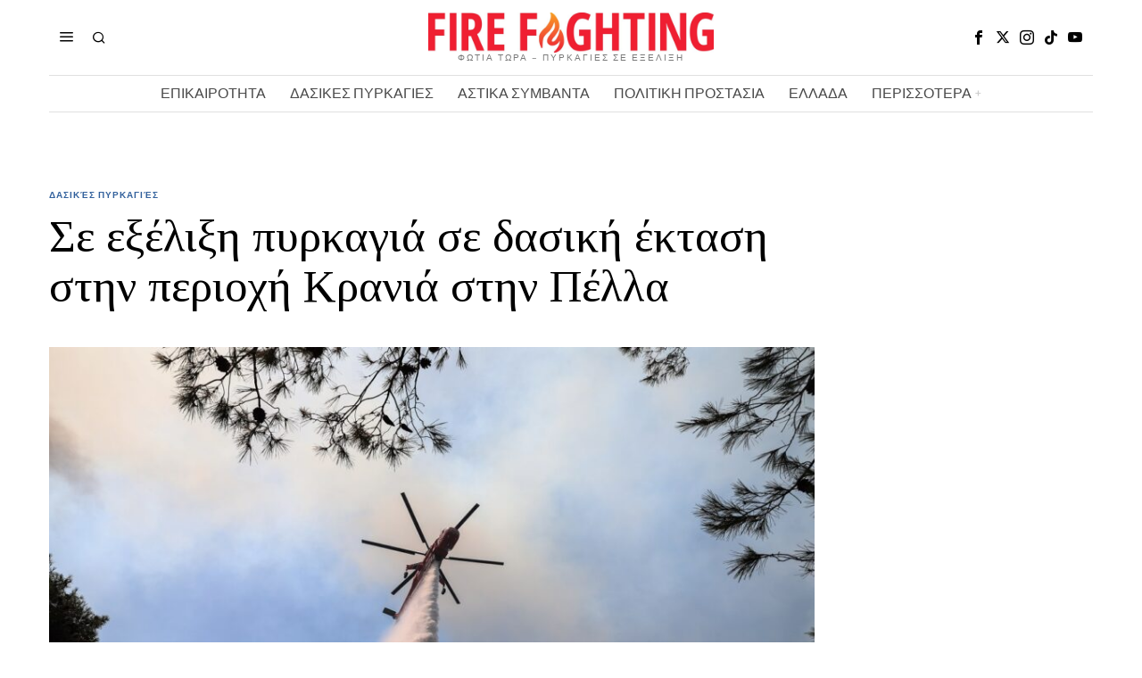

--- FILE ---
content_type: text/html; charset=UTF-8
request_url: https://www.firefightingreece.gr/2022/08/19/se-ekseliksi-pyrkagia-se-dasiki-ektasi-stin-periochi-krania-stin-pella/
body_size: 21987
content:
<!DOCTYPE html>
<html lang="en-US" prefix="og: https://ogp.me/ns#" class="no-js">
<head>
<meta charset="UTF-8">
<meta name="viewport" content="width=device-width, initial-scale=1.0">
<link rel="profile" href="http://gmpg.org/xfn/11">
<!--[if lt IE 9]>
<script src="https://www.firefightingreece.gr/wp-content/themes/fox/js/html5.js"></script>
<![endif]-->
<script>
document.addEventListener('DOMContentLoaded',function(){
var fox56_async_css = document.querySelectorAll('link[media="fox56_async"],style[media="fox56_async"]')
if ( ! fox56_async_css ) {
return;
}
for( var link of fox56_async_css ) {
link.setAttribute('media','all')
}
});
</script>
<!-- Search Engine Optimization by Rank Math - https://rankmath.com/ -->
<title>Σε εξέλιξη πυρκαγιά σε δασική έκταση στην περιοχή Κρανιά στην Πέλλα</title>
<meta name="description" content="πυρκαγιά βρίσκεται σε εξέλιξη στην περιοχή στην περιοχή Κρανιά δήμου Σκύδρας στην Πέλλα. Κινητοποιήθηκαν επίγειες και εναέριες δυνάμεις."/>
<meta name="robots" content="follow, index, max-snippet:-1, max-video-preview:-1, max-image-preview:large"/>
<link rel="canonical" href="https://www.firefightingreece.gr/2022/08/19/se-ekseliksi-pyrkagia-se-dasiki-ektasi-stin-periochi-krania-stin-pella/" />
<meta property="og:locale" content="en_US" />
<meta property="og:type" content="article" />
<meta property="og:title" content="Σε εξέλιξη πυρκαγιά σε δασική έκταση στην περιοχή Κρανιά στην Πέλλα" />
<meta property="og:description" content="πυρκαγιά βρίσκεται σε εξέλιξη στην περιοχή στην περιοχή Κρανιά δήμου Σκύδρας στην Πέλλα. Κινητοποιήθηκαν επίγειες και εναέριες δυνάμεις." />
<meta property="og:url" content="https://www.firefightingreece.gr/2022/08/19/se-ekseliksi-pyrkagia-se-dasiki-ektasi-stin-periochi-krania-stin-pella/" />
<meta property="og:site_name" content="Fire Fighting Greece" />
<meta property="article:publisher" content="https://www.facebook.com/FirefightinGreece.gr/" />
<meta property="article:author" content="https://www.facebook.com/FirefightinGreece.gr" />
<meta property="article:section" content="Δασικές Πυρκαγιές" />
<meta property="fb:admins" content="105884654268254" />
<meta property="og:image" content="https://www.firefightingreece.gr/wp-content/uploads/2022/08/5348475-910x521-1.jpeg" />
<meta property="og:image:secure_url" content="https://www.firefightingreece.gr/wp-content/uploads/2022/08/5348475-910x521-1.jpeg" />
<meta property="og:image:width" content="910" />
<meta property="og:image:height" content="521" />
<meta property="og:image:alt" content="πυρκαγιά" />
<meta property="og:image:type" content="image/jpeg" />
<meta property="article:published_time" content="2022-08-19T13:42:40+03:00" />
<meta name="twitter:card" content="summary_large_image" />
<meta name="twitter:title" content="Σε εξέλιξη πυρκαγιά σε δασική έκταση στην περιοχή Κρανιά στην Πέλλα" />
<meta name="twitter:description" content="πυρκαγιά βρίσκεται σε εξέλιξη στην περιοχή στην περιοχή Κρανιά δήμου Σκύδρας στην Πέλλα. Κινητοποιήθηκαν επίγειες και εναέριες δυνάμεις." />
<meta name="twitter:site" content="@FightingGreece" />
<meta name="twitter:creator" content="@FightingGreece" />
<meta name="twitter:image" content="https://www.firefightingreece.gr/wp-content/uploads/2022/08/5348475-910x521-1.jpeg" />
<meta name="twitter:label1" content="Written by" />
<meta name="twitter:data1" content="FireF" />
<meta name="twitter:label2" content="Time to read" />
<meta name="twitter:data2" content="Less than a minute" />
<script type="application/ld+json" class="rank-math-schema">{"@context":"https://schema.org","@graph":[{"@type":"Organization","@id":"https://www.firefightingreece.gr/#organization","name":"Firefighting Greece","url":"http://www.firefightingreece.gr","sameAs":["https://www.facebook.com/FirefightinGreece.gr/","https://twitter.com/FightingGreece"],"email":"firefightingreece.gr@gmail.com","logo":{"@type":"ImageObject","@id":"https://www.firefightingreece.gr/#logo","url":"https://www.firefightingreece.gr/wp-content/uploads/2024/10/cropped-464979470_962568089220143_3847654531883242758_n.jpg","contentUrl":"https://www.firefightingreece.gr/wp-content/uploads/2024/10/cropped-464979470_962568089220143_3847654531883242758_n.jpg","caption":"Fire Fighting Greece","inLanguage":"en-US","width":"512","height":"512"}},{"@type":"WebSite","@id":"https://www.firefightingreece.gr/#website","url":"https://www.firefightingreece.gr","name":"Fire Fighting Greece","publisher":{"@id":"https://www.firefightingreece.gr/#organization"},"inLanguage":"en-US"},{"@type":"ImageObject","@id":"https://www.firefightingreece.gr/wp-content/uploads/2022/08/5348475-910x521-1.jpeg","url":"https://www.firefightingreece.gr/wp-content/uploads/2022/08/5348475-910x521-1.jpeg","width":"910","height":"521","inLanguage":"en-US"},{"@type":"WebPage","@id":"https://www.firefightingreece.gr/2022/08/19/se-ekseliksi-pyrkagia-se-dasiki-ektasi-stin-periochi-krania-stin-pella/#webpage","url":"https://www.firefightingreece.gr/2022/08/19/se-ekseliksi-pyrkagia-se-dasiki-ektasi-stin-periochi-krania-stin-pella/","name":"\u03a3\u03b5 \u03b5\u03be\u03ad\u03bb\u03b9\u03be\u03b7 \u03c0\u03c5\u03c1\u03ba\u03b1\u03b3\u03b9\u03ac \u03c3\u03b5 \u03b4\u03b1\u03c3\u03b9\u03ba\u03ae \u03ad\u03ba\u03c4\u03b1\u03c3\u03b7 \u03c3\u03c4\u03b7\u03bd \u03c0\u03b5\u03c1\u03b9\u03bf\u03c7\u03ae \u039a\u03c1\u03b1\u03bd\u03b9\u03ac \u03c3\u03c4\u03b7\u03bd \u03a0\u03ad\u03bb\u03bb\u03b1","datePublished":"2022-08-19T13:42:40+03:00","dateModified":"2022-08-19T13:42:40+03:00","isPartOf":{"@id":"https://www.firefightingreece.gr/#website"},"primaryImageOfPage":{"@id":"https://www.firefightingreece.gr/wp-content/uploads/2022/08/5348475-910x521-1.jpeg"},"inLanguage":"en-US"},{"@type":"Person","@id":"https://www.firefightingreece.gr/2022/08/19/se-ekseliksi-pyrkagia-se-dasiki-ektasi-stin-periochi-krania-stin-pella/#author","name":"FireF","image":{"@type":"ImageObject","@id":"https://secure.gravatar.com/avatar/aeca92523e164f73b1d808c2d011f2ce5cc277d2e953dca9f9395863d181e721?s=96&amp;d=mm&amp;r=g","url":"https://secure.gravatar.com/avatar/aeca92523e164f73b1d808c2d011f2ce5cc277d2e953dca9f9395863d181e721?s=96&amp;d=mm&amp;r=g","caption":"FireF","inLanguage":"en-US"},"worksFor":{"@id":"https://www.firefightingreece.gr/#organization"}},{"@type":"NewsArticle","headline":"\u03a3\u03b5 \u03b5\u03be\u03ad\u03bb\u03b9\u03be\u03b7 \u03c0\u03c5\u03c1\u03ba\u03b1\u03b3\u03b9\u03ac \u03c3\u03b5 \u03b4\u03b1\u03c3\u03b9\u03ba\u03ae \u03ad\u03ba\u03c4\u03b1\u03c3\u03b7 \u03c3\u03c4\u03b7\u03bd \u03c0\u03b5\u03c1\u03b9\u03bf\u03c7\u03ae \u039a\u03c1\u03b1\u03bd\u03b9\u03ac \u03c3\u03c4\u03b7\u03bd \u03a0\u03ad\u03bb\u03bb\u03b1","keywords":"\u03c0\u03c5\u03c1\u03ba\u03b1\u03b3\u03b9\u03ac","datePublished":"2022-08-19T13:42:40+03:00","dateModified":"2022-08-19T13:42:40+03:00","articleSection":"\u0394\u03b1\u03c3\u03b9\u03ba\u03ad\u03c2 \u03a0\u03c5\u03c1\u03ba\u03b1\u03b3\u03b9\u03ad\u03c2","author":{"@id":"https://www.firefightingreece.gr/2022/08/19/se-ekseliksi-pyrkagia-se-dasiki-ektasi-stin-periochi-krania-stin-pella/#author","name":"FireF"},"publisher":{"@id":"https://www.firefightingreece.gr/#organization"},"description":"\u03c0\u03c5\u03c1\u03ba\u03b1\u03b3\u03b9\u03ac \u03b2\u03c1\u03af\u03c3\u03ba\u03b5\u03c4\u03b1\u03b9 \u03c3\u03b5 \u03b5\u03be\u03ad\u03bb\u03b9\u03be\u03b7 \u03c3\u03c4\u03b7\u03bd \u03c0\u03b5\u03c1\u03b9\u03bf\u03c7\u03ae \u03c3\u03c4\u03b7\u03bd \u03c0\u03b5\u03c1\u03b9\u03bf\u03c7\u03ae \u039a\u03c1\u03b1\u03bd\u03b9\u03ac \u03b4\u03ae\u03bc\u03bf\u03c5 \u03a3\u03ba\u03cd\u03b4\u03c1\u03b1\u03c2 \u03c3\u03c4\u03b7\u03bd \u03a0\u03ad\u03bb\u03bb\u03b1. \u039a\u03b9\u03bd\u03b7\u03c4\u03bf\u03c0\u03bf\u03b9\u03ae\u03b8\u03b7\u03ba\u03b1\u03bd \u03b5\u03c0\u03af\u03b3\u03b5\u03b9\u03b5\u03c2 \u03ba\u03b1\u03b9 \u03b5\u03bd\u03b1\u03ad\u03c1\u03b9\u03b5\u03c2 \u03b4\u03c5\u03bd\u03ac\u03bc\u03b5\u03b9\u03c2.","name":"\u03a3\u03b5 \u03b5\u03be\u03ad\u03bb\u03b9\u03be\u03b7 \u03c0\u03c5\u03c1\u03ba\u03b1\u03b3\u03b9\u03ac \u03c3\u03b5 \u03b4\u03b1\u03c3\u03b9\u03ba\u03ae \u03ad\u03ba\u03c4\u03b1\u03c3\u03b7 \u03c3\u03c4\u03b7\u03bd \u03c0\u03b5\u03c1\u03b9\u03bf\u03c7\u03ae \u039a\u03c1\u03b1\u03bd\u03b9\u03ac \u03c3\u03c4\u03b7\u03bd \u03a0\u03ad\u03bb\u03bb\u03b1","@id":"https://www.firefightingreece.gr/2022/08/19/se-ekseliksi-pyrkagia-se-dasiki-ektasi-stin-periochi-krania-stin-pella/#richSnippet","isPartOf":{"@id":"https://www.firefightingreece.gr/2022/08/19/se-ekseliksi-pyrkagia-se-dasiki-ektasi-stin-periochi-krania-stin-pella/#webpage"},"image":{"@id":"https://www.firefightingreece.gr/wp-content/uploads/2022/08/5348475-910x521-1.jpeg"},"inLanguage":"en-US","mainEntityOfPage":{"@id":"https://www.firefightingreece.gr/2022/08/19/se-ekseliksi-pyrkagia-se-dasiki-ektasi-stin-periochi-krania-stin-pella/#webpage"}}]}</script>
<!-- /Rank Math WordPress SEO plugin -->
<link rel='dns-prefetch' href='//fonts.googleapis.com' />
<link rel='dns-prefetch' href='//www.googletagmanager.com' />
<link rel='dns-prefetch' href='//pagead2.googlesyndication.com' />
<link rel="alternate" type="application/rss+xml" title="Fire Fighting Greece &raquo; Feed" href="https://www.firefightingreece.gr/feed/" />
<link rel="alternate" title="oEmbed (JSON)" type="application/json+oembed" href="https://www.firefightingreece.gr/wp-json/oembed/1.0/embed?url=https%3A%2F%2Fwww.firefightingreece.gr%2F2022%2F08%2F19%2Fse-ekseliksi-pyrkagia-se-dasiki-ektasi-stin-periochi-krania-stin-pella%2F" />
<link rel="alternate" title="oEmbed (XML)" type="text/xml+oembed" href="https://www.firefightingreece.gr/wp-json/oembed/1.0/embed?url=https%3A%2F%2Fwww.firefightingreece.gr%2F2022%2F08%2F19%2Fse-ekseliksi-pyrkagia-se-dasiki-ektasi-stin-periochi-krania-stin-pella%2F&#038;format=xml" />
<style id='wp-img-auto-sizes-contain-inline-css'>
img:is([sizes=auto i],[sizes^="auto," i]){contain-intrinsic-size:3000px 1500px}
/*# sourceURL=wp-img-auto-sizes-contain-inline-css */
</style>
<style id='wp-block-library-inline-css'>
:root{--wp-block-synced-color:#7a00df;--wp-block-synced-color--rgb:122,0,223;--wp-bound-block-color:var(--wp-block-synced-color);--wp-editor-canvas-background:#ddd;--wp-admin-theme-color:#007cba;--wp-admin-theme-color--rgb:0,124,186;--wp-admin-theme-color-darker-10:#006ba1;--wp-admin-theme-color-darker-10--rgb:0,107,160.5;--wp-admin-theme-color-darker-20:#005a87;--wp-admin-theme-color-darker-20--rgb:0,90,135;--wp-admin-border-width-focus:2px}@media (min-resolution:192dpi){:root{--wp-admin-border-width-focus:1.5px}}.wp-element-button{cursor:pointer}:root .has-very-light-gray-background-color{background-color:#eee}:root .has-very-dark-gray-background-color{background-color:#313131}:root .has-very-light-gray-color{color:#eee}:root .has-very-dark-gray-color{color:#313131}:root .has-vivid-green-cyan-to-vivid-cyan-blue-gradient-background{background:linear-gradient(135deg,#00d084,#0693e3)}:root .has-purple-crush-gradient-background{background:linear-gradient(135deg,#34e2e4,#4721fb 50%,#ab1dfe)}:root .has-hazy-dawn-gradient-background{background:linear-gradient(135deg,#faaca8,#dad0ec)}:root .has-subdued-olive-gradient-background{background:linear-gradient(135deg,#fafae1,#67a671)}:root .has-atomic-cream-gradient-background{background:linear-gradient(135deg,#fdd79a,#004a59)}:root .has-nightshade-gradient-background{background:linear-gradient(135deg,#330968,#31cdcf)}:root .has-midnight-gradient-background{background:linear-gradient(135deg,#020381,#2874fc)}:root{--wp--preset--font-size--normal:16px;--wp--preset--font-size--huge:42px}.has-regular-font-size{font-size:1em}.has-larger-font-size{font-size:2.625em}.has-normal-font-size{font-size:var(--wp--preset--font-size--normal)}.has-huge-font-size{font-size:var(--wp--preset--font-size--huge)}.has-text-align-center{text-align:center}.has-text-align-left{text-align:left}.has-text-align-right{text-align:right}.has-fit-text{white-space:nowrap!important}#end-resizable-editor-section{display:none}.aligncenter{clear:both}.items-justified-left{justify-content:flex-start}.items-justified-center{justify-content:center}.items-justified-right{justify-content:flex-end}.items-justified-space-between{justify-content:space-between}.screen-reader-text{border:0;clip-path:inset(50%);height:1px;margin:-1px;overflow:hidden;padding:0;position:absolute;width:1px;word-wrap:normal!important}.screen-reader-text:focus{background-color:#ddd;clip-path:none;color:#444;display:block;font-size:1em;height:auto;left:5px;line-height:normal;padding:15px 23px 14px;text-decoration:none;top:5px;width:auto;z-index:100000}html :where(.has-border-color){border-style:solid}html :where([style*=border-top-color]){border-top-style:solid}html :where([style*=border-right-color]){border-right-style:solid}html :where([style*=border-bottom-color]){border-bottom-style:solid}html :where([style*=border-left-color]){border-left-style:solid}html :where([style*=border-width]){border-style:solid}html :where([style*=border-top-width]){border-top-style:solid}html :where([style*=border-right-width]){border-right-style:solid}html :where([style*=border-bottom-width]){border-bottom-style:solid}html :where([style*=border-left-width]){border-left-style:solid}html :where(img[class*=wp-image-]){height:auto;max-width:100%}:where(figure){margin:0 0 1em}html :where(.is-position-sticky){--wp-admin--admin-bar--position-offset:var(--wp-admin--admin-bar--height,0px)}@media screen and (max-width:600px){html :where(.is-position-sticky){--wp-admin--admin-bar--position-offset:0px}}
/*# sourceURL=wp-block-library-inline-css */
</style><style id='global-styles-inline-css'>
:root{--wp--preset--aspect-ratio--square: 1;--wp--preset--aspect-ratio--4-3: 4/3;--wp--preset--aspect-ratio--3-4: 3/4;--wp--preset--aspect-ratio--3-2: 3/2;--wp--preset--aspect-ratio--2-3: 2/3;--wp--preset--aspect-ratio--16-9: 16/9;--wp--preset--aspect-ratio--9-16: 9/16;--wp--preset--color--black: #000000;--wp--preset--color--cyan-bluish-gray: #abb8c3;--wp--preset--color--white: #ffffff;--wp--preset--color--pale-pink: #f78da7;--wp--preset--color--vivid-red: #cf2e2e;--wp--preset--color--luminous-vivid-orange: #ff6900;--wp--preset--color--luminous-vivid-amber: #fcb900;--wp--preset--color--light-green-cyan: #7bdcb5;--wp--preset--color--vivid-green-cyan: #00d084;--wp--preset--color--pale-cyan-blue: #8ed1fc;--wp--preset--color--vivid-cyan-blue: #0693e3;--wp--preset--color--vivid-purple: #9b51e0;--wp--preset--gradient--vivid-cyan-blue-to-vivid-purple: linear-gradient(135deg,rgb(6,147,227) 0%,rgb(155,81,224) 100%);--wp--preset--gradient--light-green-cyan-to-vivid-green-cyan: linear-gradient(135deg,rgb(122,220,180) 0%,rgb(0,208,130) 100%);--wp--preset--gradient--luminous-vivid-amber-to-luminous-vivid-orange: linear-gradient(135deg,rgb(252,185,0) 0%,rgb(255,105,0) 100%);--wp--preset--gradient--luminous-vivid-orange-to-vivid-red: linear-gradient(135deg,rgb(255,105,0) 0%,rgb(207,46,46) 100%);--wp--preset--gradient--very-light-gray-to-cyan-bluish-gray: linear-gradient(135deg,rgb(238,238,238) 0%,rgb(169,184,195) 100%);--wp--preset--gradient--cool-to-warm-spectrum: linear-gradient(135deg,rgb(74,234,220) 0%,rgb(151,120,209) 20%,rgb(207,42,186) 40%,rgb(238,44,130) 60%,rgb(251,105,98) 80%,rgb(254,248,76) 100%);--wp--preset--gradient--blush-light-purple: linear-gradient(135deg,rgb(255,206,236) 0%,rgb(152,150,240) 100%);--wp--preset--gradient--blush-bordeaux: linear-gradient(135deg,rgb(254,205,165) 0%,rgb(254,45,45) 50%,rgb(107,0,62) 100%);--wp--preset--gradient--luminous-dusk: linear-gradient(135deg,rgb(255,203,112) 0%,rgb(199,81,192) 50%,rgb(65,88,208) 100%);--wp--preset--gradient--pale-ocean: linear-gradient(135deg,rgb(255,245,203) 0%,rgb(182,227,212) 50%,rgb(51,167,181) 100%);--wp--preset--gradient--electric-grass: linear-gradient(135deg,rgb(202,248,128) 0%,rgb(113,206,126) 100%);--wp--preset--gradient--midnight: linear-gradient(135deg,rgb(2,3,129) 0%,rgb(40,116,252) 100%);--wp--preset--font-size--small: 13px;--wp--preset--font-size--medium: 20px;--wp--preset--font-size--large: 36px;--wp--preset--font-size--x-large: 42px;--wp--preset--spacing--20: 0.44rem;--wp--preset--spacing--30: 0.67rem;--wp--preset--spacing--40: 1rem;--wp--preset--spacing--50: 1.5rem;--wp--preset--spacing--60: 2.25rem;--wp--preset--spacing--70: 3.38rem;--wp--preset--spacing--80: 5.06rem;--wp--preset--shadow--natural: 6px 6px 9px rgba(0, 0, 0, 0.2);--wp--preset--shadow--deep: 12px 12px 50px rgba(0, 0, 0, 0.4);--wp--preset--shadow--sharp: 6px 6px 0px rgba(0, 0, 0, 0.2);--wp--preset--shadow--outlined: 6px 6px 0px -3px rgb(255, 255, 255), 6px 6px rgb(0, 0, 0);--wp--preset--shadow--crisp: 6px 6px 0px rgb(0, 0, 0);}:where(.is-layout-flex){gap: 0.5em;}:where(.is-layout-grid){gap: 0.5em;}body .is-layout-flex{display: flex;}.is-layout-flex{flex-wrap: wrap;align-items: center;}.is-layout-flex > :is(*, div){margin: 0;}body .is-layout-grid{display: grid;}.is-layout-grid > :is(*, div){margin: 0;}:where(.wp-block-columns.is-layout-flex){gap: 2em;}:where(.wp-block-columns.is-layout-grid){gap: 2em;}:where(.wp-block-post-template.is-layout-flex){gap: 1.25em;}:where(.wp-block-post-template.is-layout-grid){gap: 1.25em;}.has-black-color{color: var(--wp--preset--color--black) !important;}.has-cyan-bluish-gray-color{color: var(--wp--preset--color--cyan-bluish-gray) !important;}.has-white-color{color: var(--wp--preset--color--white) !important;}.has-pale-pink-color{color: var(--wp--preset--color--pale-pink) !important;}.has-vivid-red-color{color: var(--wp--preset--color--vivid-red) !important;}.has-luminous-vivid-orange-color{color: var(--wp--preset--color--luminous-vivid-orange) !important;}.has-luminous-vivid-amber-color{color: var(--wp--preset--color--luminous-vivid-amber) !important;}.has-light-green-cyan-color{color: var(--wp--preset--color--light-green-cyan) !important;}.has-vivid-green-cyan-color{color: var(--wp--preset--color--vivid-green-cyan) !important;}.has-pale-cyan-blue-color{color: var(--wp--preset--color--pale-cyan-blue) !important;}.has-vivid-cyan-blue-color{color: var(--wp--preset--color--vivid-cyan-blue) !important;}.has-vivid-purple-color{color: var(--wp--preset--color--vivid-purple) !important;}.has-black-background-color{background-color: var(--wp--preset--color--black) !important;}.has-cyan-bluish-gray-background-color{background-color: var(--wp--preset--color--cyan-bluish-gray) !important;}.has-white-background-color{background-color: var(--wp--preset--color--white) !important;}.has-pale-pink-background-color{background-color: var(--wp--preset--color--pale-pink) !important;}.has-vivid-red-background-color{background-color: var(--wp--preset--color--vivid-red) !important;}.has-luminous-vivid-orange-background-color{background-color: var(--wp--preset--color--luminous-vivid-orange) !important;}.has-luminous-vivid-amber-background-color{background-color: var(--wp--preset--color--luminous-vivid-amber) !important;}.has-light-green-cyan-background-color{background-color: var(--wp--preset--color--light-green-cyan) !important;}.has-vivid-green-cyan-background-color{background-color: var(--wp--preset--color--vivid-green-cyan) !important;}.has-pale-cyan-blue-background-color{background-color: var(--wp--preset--color--pale-cyan-blue) !important;}.has-vivid-cyan-blue-background-color{background-color: var(--wp--preset--color--vivid-cyan-blue) !important;}.has-vivid-purple-background-color{background-color: var(--wp--preset--color--vivid-purple) !important;}.has-black-border-color{border-color: var(--wp--preset--color--black) !important;}.has-cyan-bluish-gray-border-color{border-color: var(--wp--preset--color--cyan-bluish-gray) !important;}.has-white-border-color{border-color: var(--wp--preset--color--white) !important;}.has-pale-pink-border-color{border-color: var(--wp--preset--color--pale-pink) !important;}.has-vivid-red-border-color{border-color: var(--wp--preset--color--vivid-red) !important;}.has-luminous-vivid-orange-border-color{border-color: var(--wp--preset--color--luminous-vivid-orange) !important;}.has-luminous-vivid-amber-border-color{border-color: var(--wp--preset--color--luminous-vivid-amber) !important;}.has-light-green-cyan-border-color{border-color: var(--wp--preset--color--light-green-cyan) !important;}.has-vivid-green-cyan-border-color{border-color: var(--wp--preset--color--vivid-green-cyan) !important;}.has-pale-cyan-blue-border-color{border-color: var(--wp--preset--color--pale-cyan-blue) !important;}.has-vivid-cyan-blue-border-color{border-color: var(--wp--preset--color--vivid-cyan-blue) !important;}.has-vivid-purple-border-color{border-color: var(--wp--preset--color--vivid-purple) !important;}.has-vivid-cyan-blue-to-vivid-purple-gradient-background{background: var(--wp--preset--gradient--vivid-cyan-blue-to-vivid-purple) !important;}.has-light-green-cyan-to-vivid-green-cyan-gradient-background{background: var(--wp--preset--gradient--light-green-cyan-to-vivid-green-cyan) !important;}.has-luminous-vivid-amber-to-luminous-vivid-orange-gradient-background{background: var(--wp--preset--gradient--luminous-vivid-amber-to-luminous-vivid-orange) !important;}.has-luminous-vivid-orange-to-vivid-red-gradient-background{background: var(--wp--preset--gradient--luminous-vivid-orange-to-vivid-red) !important;}.has-very-light-gray-to-cyan-bluish-gray-gradient-background{background: var(--wp--preset--gradient--very-light-gray-to-cyan-bluish-gray) !important;}.has-cool-to-warm-spectrum-gradient-background{background: var(--wp--preset--gradient--cool-to-warm-spectrum) !important;}.has-blush-light-purple-gradient-background{background: var(--wp--preset--gradient--blush-light-purple) !important;}.has-blush-bordeaux-gradient-background{background: var(--wp--preset--gradient--blush-bordeaux) !important;}.has-luminous-dusk-gradient-background{background: var(--wp--preset--gradient--luminous-dusk) !important;}.has-pale-ocean-gradient-background{background: var(--wp--preset--gradient--pale-ocean) !important;}.has-electric-grass-gradient-background{background: var(--wp--preset--gradient--electric-grass) !important;}.has-midnight-gradient-background{background: var(--wp--preset--gradient--midnight) !important;}.has-small-font-size{font-size: var(--wp--preset--font-size--small) !important;}.has-medium-font-size{font-size: var(--wp--preset--font-size--medium) !important;}.has-large-font-size{font-size: var(--wp--preset--font-size--large) !important;}.has-x-large-font-size{font-size: var(--wp--preset--font-size--x-large) !important;}
/*# sourceURL=global-styles-inline-css */
</style>
<style id='classic-theme-styles-inline-css'>
/*! This file is auto-generated */
.wp-block-button__link{color:#fff;background-color:#32373c;border-radius:9999px;box-shadow:none;text-decoration:none;padding:calc(.667em + 2px) calc(1.333em + 2px);font-size:1.125em}.wp-block-file__button{background:#32373c;color:#fff;text-decoration:none}
/*# sourceURL=/wp-includes/css/classic-themes.min.css */
</style>
<!-- <link rel='stylesheet' id='contact-form-7-css' href='https://www.firefightingreece.gr/wp-content/plugins/contact-form-7/includes/css/styles.css?ver=6.1.4' media='all' /> -->
<link rel="stylesheet" type="text/css" href="//www.firefightingreece.gr/wp-content/cache/wpfc-minified/1r3ho9j4/6kuv8.css" media="all"/>
<link rel='stylesheet' id='fox-google-fonts-css' href='https://fonts.googleapis.com/css?family=Bodoni+Moda%3A700%7CLibre+Franklin%3Aregular%2C900%2C700%2Citalic%7CTinos%3Aregular%2C700%7CLora%3Aregular&#038;display=swap&#038;ver=6.7.1' media='all' />
<!-- <link rel='stylesheet' id='fox-icon56-v2-loading-css' href='https://www.firefightingreece.gr/wp-content/themes/fox/css56/icon56-v2-loading.css?ver=6.7.1' media='all' /> -->
<!-- <link rel='stylesheet' id='fox-common-css' href='https://www.firefightingreece.gr/wp-content/themes/fox/css56/common.css?ver=6.7.1' media='all' /> -->
<!-- <link rel='stylesheet' id='fox-common-below-css' href='https://www.firefightingreece.gr/wp-content/themes/fox/css56/common-below.css?ver=6.7.1' media='all' /> -->
<!-- <link rel='stylesheet' id='fox-header-above-css' href='https://www.firefightingreece.gr/wp-content/themes/fox/css56/header-above.css?ver=6.7.1' media='all' /> -->
<!-- <link rel='stylesheet' id='fox-header-below-css' href='https://www.firefightingreece.gr/wp-content/themes/fox/css56/header-below.css?ver=6.7.1' media='all' /> -->
<!-- <link rel='stylesheet' id='fox-footer-css' href='https://www.firefightingreece.gr/wp-content/themes/fox/css56/footer.css?ver=6.7.1' media='all' /> -->
<!-- <link rel='stylesheet' id='fox-widgets-css' href='https://www.firefightingreece.gr/wp-content/themes/fox/css56/widgets.css?ver=6.7.1' media='all' /> -->
<!-- <link rel='stylesheet' id='fox-builder-common-css' href='https://www.firefightingreece.gr/wp-content/themes/fox/css56/builder/common.css?ver=6.7.1' media='all' /> -->
<!-- <link rel='stylesheet' id='fox-builder-grid-css' href='https://www.firefightingreece.gr/wp-content/themes/fox/css56/builder/grid.css?ver=6.7.1' media='all' /> -->
<!-- <link rel='stylesheet' id='fox-builder-list-css' href='https://www.firefightingreece.gr/wp-content/themes/fox/css56/builder/list.css?ver=6.7.1' media='all' /> -->
<!-- <link rel='stylesheet' id='fox-builder-masonry-css' href='https://www.firefightingreece.gr/wp-content/themes/fox/css56/builder/masonry.css?ver=6.7.1' media='all' /> -->
<!-- <link rel='stylesheet' id='fox-builder-carousel-css' href='https://www.firefightingreece.gr/wp-content/themes/fox/css56/builder/carousel.css?ver=6.7.1' media='all' /> -->
<!-- <link rel='stylesheet' id='fox-builder-group-css' href='https://www.firefightingreece.gr/wp-content/themes/fox/css56/builder/group.css?ver=6.7.1' media='all' /> -->
<!-- <link rel='stylesheet' id='fox-builder-others-css' href='https://www.firefightingreece.gr/wp-content/themes/fox/css56/builder/others.css?ver=6.7.1' media='all' /> -->
<!-- <link rel='stylesheet' id='fox-misc-css' href='https://www.firefightingreece.gr/wp-content/themes/fox/css56/misc.css?ver=6.7.1' media='all' /> -->
<!-- <link rel='stylesheet' id='fox-single-above-css' href='https://www.firefightingreece.gr/wp-content/themes/fox/css56/single-above.css?ver=6.7.1' media='all' /> -->
<!-- <link rel='stylesheet' id='fox-tooltipster-css' href='https://www.firefightingreece.gr/wp-content/themes/fox/css56/tooltipster.css?ver=6.7.1' media='all' /> -->
<!-- <link rel='stylesheet' id='fox-lightbox-css' href='https://www.firefightingreece.gr/wp-content/themes/fox/css56/lightbox.css?ver=6.7.1' media='all' /> -->
<!-- <link rel='stylesheet' id='fox-single-below-css' href='https://www.firefightingreece.gr/wp-content/themes/fox/css56/single-below.css?ver=6.7.1' media='all' /> -->
<link rel="stylesheet" type="text/css" href="//www.firefightingreece.gr/wp-content/cache/wpfc-minified/kmbsocle/6kuv8.css" media="all"/>
<style id='style56-inline-css'>
:root{--font-body:"Libre Franklin", sans-serif;}:root{--font-heading:"Tinos", serif;}:root{--font-nav:"Libre Franklin", sans-serif;}
/*# sourceURL=style56-inline-css */
</style>
<!-- <link rel='stylesheet' id='recent-posts-widget-with-thumbnails-public-style-css' href='https://www.firefightingreece.gr/wp-content/plugins/recent-posts-widget-with-thumbnails/public.css?ver=7.1.1' media='all' /> -->
<link rel="stylesheet" type="text/css" href="//www.firefightingreece.gr/wp-content/cache/wpfc-minified/fft54g68/6kuv8.css" media="all"/>
<script src='//www.firefightingreece.gr/wp-content/cache/wpfc-minified/2ni7g26m/6kuv8.js' type="text/javascript"></script>
<!-- <script src="https://www.firefightingreece.gr/wp-includes/js/jquery/jquery.min.js?ver=3.7.1" id="jquery-core-js"></script> -->
<!-- <script src="https://www.firefightingreece.gr/wp-includes/js/jquery/jquery-migrate.min.js?ver=3.4.1" id="jquery-migrate-js"></script> -->
<link rel="https://api.w.org/" href="https://www.firefightingreece.gr/wp-json/" /><link rel="alternate" title="JSON" type="application/json" href="https://www.firefightingreece.gr/wp-json/wp/v2/posts/74044" /><link rel="EditURI" type="application/rsd+xml" title="RSD" href="https://www.firefightingreece.gr/xmlrpc.php?rsd" />
<meta name="generator" content="WordPress 6.9" />
<link rel='shortlink' href='https://www.firefightingreece.gr/?p=74044' />
<meta name="generator" content="Site Kit by Google 1.170.0" /><!-- Global site tag (gtag.js) - Google Analytics -->
<script async src="https://www.googletagmanager.com/gtag/js?id=G-PQNLV69FL4"></script>
<script>
window.dataLayer = window.dataLayer || [];
function gtag(){dataLayer.push(arguments);}
gtag('js', new Date());
gtag('config', 'G-PQNLV69FL4');
</script>    <style id="css-preview">
.topbar56 .container .row { height : 32px ;} .topbar56 { border-bottom-width : 0px ;} .topbar56 { border-top-width : 0px ;} .topbar56__container { border-bottom-width : 0px ;} .topbar56__container { border-top-width : 0px ;} .main_header56 .container { padding-top : 14px ;} .main_header56 .container { padding-bottom : 14px ;} .main_header56 { border-bottom-width : 0px ;} .main_header56__container { border-bottom-width : 0px ;} .header_bottom56 .container .row { height : 40px ;} .header_bottom56 { border-bottom-width : 0px ;} .header_bottom56 { border-top-width : 0px ;} .header_bottom56__container { border-bottom-width : 1px ;} .header_bottom56__container { border-top-width : 1px ;} .header_bottom56, .header_bottom56__container { border-color : #e0e0e0 ;} .header_desktop56 .logo56 img { width : 320px ;} .header_mobile56 .logo56 img { height : 24px ;} .text-logo { font-family : Bodoni Moda ;} .text-logo { font-weight : 700 ;} .text-logo { font-style : normal ;} .text-logo { font-size : 50px ;} .text-logo { line-height : 1.1 ;} .text-logo { letter-spacing : 0px ;} .text-logo { text-transform : none ;} .site-description { margin-top : 0px ;} .site-description { color : #797979 ;} .slogan { font-family : var(--font-body) ;} .slogan { font-weight : 400 ;} .slogan { font-style : normal ;} .slogan { font-size : 10px ;} .slogan { line-height : 1.1 ;} .slogan { letter-spacing : 2px ;} .slogan { text-transform : uppercase ;} .header56__social li + li { margin-left : 3px ;} .header56__social a { width : 24px ;} .header56__social a { height : 24px ;} .header56__social a { font-size : 16px ;} .header56__social a img { width : 16px ;} .header56__social a { border-radius : 0px ;} .header56__social a { border-width : 0px ;} .search-btn img, .searchform button img { width : 32px ;} .header56__search .search-btn { font-size : 16px ;} .header56__btn__1 { border-width : 1px ;} .header56__btn__1 { border-radius : 0px ;} .header56__btn__2 { border-width : 1px ;} .header56__btn__2 { border-radius : 0px ;} .hamburger--type-icon { font-size : 18px ;} .hamburger--type-icon { width : 40px ;} .hamburger--type-icon { height : 40px ;} .hamburger--type-icon { border-width : 0px ;} .hamburger--type-icon { border-radius : 0px ;} .hamburger--type-image { width : 40px ;} .mainnav ul.menu > li > a { padding-left : 12px ;} .mainnav ul.menu > li > a { padding-right : 12px ;} .mainnav ul.menu > li > a { font-weight : 400 ;} .mainnav ul.menu > li > a { font-size : 16px ;} .mainnav ul.menu > li > a { letter-spacing : 0px ;} .mainnav ul.menu > li > a { text-transform : uppercase ;} .mainnav ul.menu > li > a { line-height : 40px ;} .mainnav ul.menu > li > a { color : #494949 ;} .mainnav ul.menu > li > a:hover { color : #000000 ;} .mainnav ul.menu > li.current-menu-item > a, .mainnav ul.menu > li.current-menu-ancestor > a { color : #000000 ;} .mainnav ul.menu > li > a:after { width : 100% ;} .mainnav ul.menu > li > a:after { left : calc((100% - 100%)/2) ;} .mainnav ul.menu > li > a:after { height : 2px ;} .mainnav .mk { color : #cccccc ;} .mainnav .mk { font-size : 14px ;} .mainnav .mk { margin-left : 3px ;} .mainnav ul.sub-menu { width : 180px ;} .mega.column-2 > .sub-menu { width : calc(2*180px) ;} .mega.column-3 > .sub-menu { width : calc(3*180px) ;} .mainnav ul.sub-menu, .mainnav li.mega > .submenu-display-items .post-nav-item-title { font-style : normal ;} .mainnav ul.sub-menu, .mainnav li.mega > .submenu-display-items .post-nav-item-title { font-size : 12px ;} .mainnav ul.sub-menu { background : #fff ;} .mainnav ul.sub-menu { padding-top : 0px ;} .mainnav ul.sub-menu { padding-bottom : 0px ;} .mainnav ul.sub-menu { padding-left : 0px ;} .mainnav ul.sub-menu { padding-right : 0px ;} .mainnav ul.sub-menu { border-top-width : 1px ;} .mainnav ul.sub-menu { border-right-width : 1px ;} .mainnav ul.sub-menu { border-bottom-width : 1px ;} .mainnav ul.sub-menu { border-left-width : 1px ;} .mainnav ul.sub-menu { border-radius : 0px ;} .mainnav ul.sub-menu { box-shadow : 0 5px 20px rgba(0,0,0,0.0) ;} .mainnav ul.menu > li.menu-item-has-children:after,.mainnav ul.menu > li.mega:after { border-bottom-color : #fff ;} .mainnav ul.menu > li.menu-item-has-children:before,.mainnav ul.menu > li.mega:before { border-bottom-color : #ccc ;} .mainnav ul.sub-menu a { padding-left : 12px ;} .mainnav ul.sub-menu a { padding-right : 12px ;} .mainnav ul.sub-menu a { line-height : 28px ;} .mainnav ul.sub-menu a:hover { color : #111111 ;} .mainnav ul.sub-menu a:hover { background-color : #f0f0f0 ;} .mainnav ul.sub-menu li { border-top-color : #e0e0e0 ;} .mainnav li.mega .sub-menu > li:before { border-left-color : #e0e0e0 ;} .header_mobile56 .container .row, .header_mobile56__height { height : 54px ;} .header_mobile56 { background-color : #fff ;} .header_mobile56 { border-bottom-width : 0px ;} .header_mobile56 { border-top-width : 0px ;} .header_mobile56 { box-shadow : 0 4px 10px rgba(0,0,0,0.0) ;} .offcanvas56 { width : 320px ;} .offcanvas56__overlay { background : rgba(0,0,0,0.5) ;} .offcanvas56 { padding-top : 16px ;} .offcanvas56 { padding-bottom : 16px ;} .offcanvas56 { padding-left : 16px ;} .offcanvas56 { padding-right : 16px ;} .offcanvas56__element + .offcanvas56__element { margin-top : 20px ;} .offcanvasnav56 ul.sub-menu, .offcanvasnav56 li + li { border-top-width : 0px ;} .offcanvasnav56 { font-weight : 400 ;} .offcanvasnav56 { font-style : normal ;} .offcanvasnav56 { font-size : 15px ;} .offcanvasnav56 { text-transform : none ;} .offcanvasnav56 a, .offcanvasnav56 .mk { line-height : 42px ;} .offcanvasnav56 .mk { width : 42px ;} .offcanvasnav56 .mk { height : 42px ;} .offcanvasnav56 a { padding-left : 0px ;} .offcanvasnav56 ul ul { font-family : var(--font-nav) ;} .offcanvasnav56 ul ul a, .offcanvasnav56 ul ul .mk { line-height : 32px ;} .offcanvasnav56 ul ul .mk { width : 32px ;} .offcanvasnav56 ul ul .mk { height : 32px ;} .masthead--sticky .masthead__wrapper.before-sticky { border-bottom-width : 1px ;} .masthead--sticky .masthead__wrapper.before-sticky { border-color : #e0e0e1 ;} .masthead--sticky .masthead__wrapper.before-sticky { box-shadow : 0 3px 10px rgba(0,0,0,0.0) ;} .minimal-logo img { height : 20px ;} .builder56 { padding-top : 20px ;} .builder56 { padding-bottom : 30px ;} .heading56, .section-heading h2, .fox-heading .heading-title-main { font-family : var(--font-nav) ;} .heading56, .section-heading h2, .fox-heading .heading-title-main { font-weight : 900 ;} .heading56, .section-heading h2, .fox-heading .heading-title-main { font-style : normal ;} .heading56, .section-heading h2, .fox-heading .heading-title-main { font-size : 14px ;} .heading56, .section-heading h2, .fox-heading .heading-title-main { line-height : 1.3 ;} .heading56, .section-heading h2, .fox-heading .heading-title-main { letter-spacing : 1px ;} .heading56, .section-heading h2, .fox-heading .heading-title-main { text-transform : uppercase ;} .builder56__section + .builder56__section { margin-top : 24px ;} .titlebar56__main { width : 600px ;} .titlebar56 .container { padding : 2em 0 ;} .titlebar56 { border-top-width : 0px ;} .titlebar56 { border-bottom-width : 0px ;} .titlebar56 .container { border-bottom-width : 1px ;} .titlebar56, .titlebar56 .container { border-color : #e0e0e0 ;} .titlebar56__title { font-family : var(--font-heading) ;} .titlebar56__title { font-size : 44px ;} .titlebar56__title { text-transform : none ;} .titlebar56__description { font-family : var(--font-body) ;} .toparea56 .blog56--grid { column-gap : 32px ;} .toparea56 .blog56--list { column-gap : 32px ;} .toparea56 .masonry-cell { padding-left : calc(32px/2) ;} .toparea56 .masonry-cell { padding-right : calc(32px/2) ;} .toparea56 .main-masonry { margin-left : calc(-32px/2) ;} .toparea56 .main-masonry { margin-right : calc(-32px/2) ;} .toparea56 .row56 { column-gap : 32px ;} .toparea56 .blog56__sep { column-gap : 32px ;} .toparea56 .blog56__sep__line { transform : translate( calc(32px/2), 0 ) ;} .toparea56 .carousel-cell { padding : 0 16px ;} .toparea56 .carousel56__container { margin : 0 -16px ;} .toparea56 .blog56--grid { row-gap : 32px ;} .toparea56 .blog56--list { row-gap : 32px ;} .toparea56 .masonry-cell { padding-top : 32px ;} .toparea56 .main-masonry { margin-top : -32px ;} .toparea56 .post56__sep__line { top : calc(-32px/2) ;} .toparea56 .blog56__sep__line { border-right-width : 0px ;} .toparea56 .post56__sep__line { border-top-width : 0px ;} .toparea56 .post56--list--thumb-percent .thumbnail56 { width : 54% ;} .toparea56 .post56--list--thumb-percent .thumbnail56 + .post56__text { width : calc(100% - 54%) ;} .toparea56 .post56--list--thumb-pixel .thumbnail56 { width : 400px ;} .toparea56 .post56--list--thumb-pixel .thumbnail56 + .post56__text { width : calc(100% - 400px) ;} .toparea56 .post56--list--thumb-left .thumbnail56 { padding-right : 45px ;} .toparea56 > .container > .blog56--list .post56--list--thumb-right .thumbnail56 { padding-left : 45px ;} .pagination56 .page-numbers { border-width : 0px ;} .pagination56 .page-numbers { border-radius : 0px ;} .pagination56 { font-family : var(--font-heading) ;} .pagination56 .page-numbers { background : rgba(0,0,0,.1) ;} .pagination56 .page-numbers:hover, .pagination56 .page-numbers.current { background : rgba(0,0,0,.2) ;} .post56__padding { padding-bottom : 80% ;} .post56__height { height : 320px ;} .post56__overlay { background : rgba(0,0,0,.3) ;} .blog56--grid { column-gap : 32px ;} .blog56--list { column-gap : 32px ;} .masonry-cell { padding-left : calc(32px/2) ;} .masonry-cell { padding-right : calc(32px/2) ;} .main-masonry { margin-left : calc(-32px/2) ;} .main-masonry { margin-right : calc(-32px/2) ;} .row56 { column-gap : 32px ;} .blog56__sep { column-gap : 32px ;} .blog56__sep__line { transform : translate( calc(32px/2), 0 ) ;} .blog56--grid { row-gap : 32px ;} .blog56--list { row-gap : 32px ;} .masonry-cell { padding-top : 32px ;} .main-masonry { margin-top : -32px ;} .post56__sep__line { top : calc(-32px/2) ;} .component56 + .component56 { margin-top : 8px ;} .thumbnail56 { margin-bottom : 10px ;} .title56 { margin-bottom : 10px ;} .excerpt56 { margin-bottom : 10px ;} .blog56__sep__line { border-right-width : 0px ;} .post56__sep__line { border-top-width : 1px ;} .post56__sep__line { border-color : #eaeaea ;} .post56 { border-radius : 0px ;} .post56 { box-shadow : 2px 8px 20px rgba(0,0,0,0.0) ;} .post56 .post56__text { padding : 0px ;} .post56--list--thumb-percent .thumbnail56 { width : 40% ;} .post56--list--thumb-percent .thumbnail56 + .post56__text { width : calc(100% - 40%) ;} .post56--list--thumb-pixel .thumbnail56 { width : 240px ;} .post56--list--thumb-pixel .thumbnail56 + .post56__text { width : calc(100% - 240px) ;} .post56--list--thumb-left .thumbnail56 { padding-right : 24px ;} .post56--list--thumb-right .thumbnail56 { padding-left : 24px ;} .thumbnail56 img, .thumbnail56__overlay { border-radius : 0px ;} .thumbnail56__overlay { background : #000 ;} .thumbnail56 .thumbnail56__hover-img { width : 40% ;} .title56 { font-family : var(--font-heading) ;} .title56 { font-style : normal ;} .title56 { font-size : 26px ;} .title56 a:hover { text-decoration : underline ;} .title56 a:hover { text-decoration-color : #cccccc ;} .excerpt56 { color : #555555 ;} .meta56__author a img { width : 32px ;} .meta56 { font-family : var(--font-nav) ;} .meta56 { font-weight : 400 ;} .meta56 { font-style : normal ;} .meta56 { font-size : 13px ;} .meta56 { text-transform : none ;} .meta56 { color : #999999 ;} .meta56 a { color : #999999 ;} .meta56 a:hover { color : #555555 ;} .meta56__category--fancy { font-family : var(--font-nav) ;} .meta56__category--fancy { font-weight : 700 ;} .meta56__category--fancy { font-style : normal ;} .meta56__category--fancy { font-size : 10px ;} .meta56__category--fancy { letter-spacing : 1px ;} .meta56__category--fancy { text-transform : uppercase ;} .single56 { padding-top : 20px ;} .single56__title { font-family : var(--font-heading) ;} .single56__title { font-weight : 400 ;} .single56__title { font-style : normal ;} .single56__title { font-size : 51px ;} .single56__subtitle { max-width : 600px ;} .single56__subtitle { color : #797979 ;} .single56__subtitle { font-family : var(--font-heading) ;} .single56__subtitle { font-weight : 400 ;} .single56__subtitle { font-style : normal ;} .single56__subtitle { font-size : 22px ;} .single56__subtitle { line-height : 1.4 ;} :root { --narrow-width : 660px ;} .single56__post_content { font-family : Lora ;} .single56__post_content { font-style : normal ;} .single56__post_content { font-size : 18px ;} .single56__post_content { line-height : 1.7 ;} .single56--link-4 .single56__content a { text-decoration : none ;} .single56--link-4 .single56__content a { text-decoration-thickness : 1px ;} .single56--link-4 .single56__content a:hover { text-decoration : none ;} .single56--link-4 .single56__content a:hover { text-decoration-thickness : 1px ;} .wp-caption-text, .wp-element-caption, .single_thumbnail56 figcaption, .thumbnail56 figcaption, .wp-block-image figcaption, .blocks-gallery-caption { color : #797979 ;} .wp-caption-text, .single_thumbnail56 figcaption, .thumbnail56 figcaption, .wp-block-image figcaption, .blocks-gallery-caption { font-family : var(--font-body) ;} .wp-caption-text, .single_thumbnail56 figcaption, .thumbnail56 figcaption, .wp-block-image figcaption, .blocks-gallery-caption { font-style : normal ;} .wp-caption-text, .single_thumbnail56 figcaption, .thumbnail56 figcaption, .wp-block-image figcaption, .blocks-gallery-caption { font-size : 14px ;} blockquote { font-family : var(--font-body) ;} blockquote { font-weight : 400 ;} blockquote { font-style : italic ;} blockquote { font-size : 30px ;} blockquote { letter-spacing : 0px ;} blockquote { text-transform : none ;} blockquote { border-top-width : 0px ;} blockquote { border-right-width : 0px ;} blockquote { border-bottom-width : 0px ;} blockquote { border-left-width : 0px ;} .wi-dropcap,.enable-dropcap .dropcap-content > p:first-of-type:first-letter, p.has-drop-cap:not(:focus):first-letter { font-family : var(--font-heading) ;} .wi-dropcap,.enable-dropcap .dropcap-content > p:first-of-type:first-letter, p.has-drop-cap:not(:focus):first-letter { font-weight : 400 ;} .single56__heading { font-family : var(--font-nav) ;} .single56__heading { font-weight : 400 ;} .single56__heading { font-style : normal ;} .single56__heading { font-size : 20px ;} .single56__heading { letter-spacing : 0px ;} .single56__heading { text-transform : uppercase ;} .single56__heading { text-align : center ;} .single56--small-heading-normal .single56__heading { border-top-width : 1px ;} .authorbox56 { border-top-width : 0px ;} .authorbox56 { border-right-width : 0px ;} .authorbox56 { border-bottom-width : 0px ;} .authorbox56 { border-left-width : 0px ;} .authorbox56__avatar { width : 90px ;} .authorbox56__text { width : calc(100% - 90px) ;} .authorbox56__name { margin-bottom : 10px ;} .authorbox56__name { font-weight : 700 ;} .authorbox56__name { font-size : 1.3em ;} .authorbox56__description { line-height : 1.4 ;} .terms56 a { font-weight : 700 ;} .terms56 a { font-size : 0,8em ;} .terms56 a { letter-spacing : 1px ;} .terms56 a { text-transform : uppercase ;} .terms56 a { line-height : 24px ;} .terms56 a { border-radius : 0px ;} .terms56 a { border-width : 0px ;} .terms56 a { color : #000 ;} .terms56 a { background : #fff ;} .singlenav56__post__bg { padding-bottom : 45% ;} .singlenav56--1cols .singlenav56__post__bg { padding-bottom : calc(45%/1.8) ;} .single56__related .title56 { font-size : 18px ;} .share56--inline a { width : 32px ;} .share56--inline a { height : 32px ;} .share56--full a { height : 32px ;} .share56 a { font-size : 18px ;} .share56--inline a { border-radius : 40px ;} .share56--full a { border-radius : 0px ;} .share56--inline li + li { margin-left : 8px ;} .share56--full ul { column-gap : 8px ;} .share56--custom a { color : #ffffff ;} .share56--custom a { background : #dddddd ;} .share56--custom a { border-width : 0px ;} .share56--custom a:hover { color : #000000 ;} .share56--custom a:hover { background : #eeeeee ;} .sidedock56__heading { background : #000 ;} .sidedock56__post .title56 { font-size : 18px ;} .progress56 { height : 3px ;} .footer56__col__sep { border-color : #e0e0e0 ;} .footer_sidebar56 { background-color : #fafafa ;} .footer_sidebar56 { border-top-width : 1px ;} .footer_sidebar56 { border-color : #eaeaea ;} .footer_bottom56 { background-color : #ffffff ;} .footer_bottom56 .container { padding : 20px 0 ;} .footer_bottom56 { border-top-width : 1px ;} .footer_bottom56 { border-color : #eaeaea ;} .footer56__logo img { width : 260px ;} .footer56__social li + li { margin-left : 3px ;} .footer56__social a { width : 24px ;} .footer56__social a { height : 24px ;} .footer56__social a { font-size : 16px ;} .footer56__social a img { width : 16px ;} .footer56__social a { border-radius : 0px ;} .footer56__social a { border-width : 0px ;} .footer56__nav li + li { margin-left : 10px ;} .footer56__nav a { font-size : 11px ;} .footer56__nav a { letter-spacing : 1px ;} .footer56__nav a { text-transform : uppercase ;} .scrollup56--noimage { border-width : 0px ;} body { font-weight : 400 ;} body { font-size : 15px ;} body { line-height : 1.5 ;} body { letter-spacing : 0px ;} body { text-transform : none ;} h1, h2, h3, h4, h5, h6 { font-weight : 700 ;} h1, h2, h3, h4, h5, h6 { line-height : 1.1 ;} h1, h2, h3, h4, h5, h6 { text-transform : none ;} h2 { font-size : 33px ;} h3 { font-size : 26px ;} h4 { font-size : 20px ;} body { color : #000000 ;} a { color : #31609c ;} a:hover { color : #31609c ;} :root { --border-color : #e0e0e1 ;} :root { --accent-color : #31609c ;} :root { --content-width : 1170px ;} .secondary56 .secondary56__sep { border-left-width : 0px ;} body { background-color : rgba(255,255,255,1) ;} body.layout-boxed #wi-all { background-size : cover ;} body.layout-boxed #wi-all { background-position : center center ;} body.layout-boxed #wi-all { background-attachment : scroll ;} body.layout-boxed #wi-all { background-repeat : no-repeat ;} body.layout-boxed #wi-all { border-top-width : 0px ;} body.layout-boxed #wi-all { border-right-width : 0px ;} body.layout-boxed #wi-all { border-bottom-width : 0px ;} body.layout-boxed #wi-all { border-left-width : 0px ;} :root { --button-border-radius : 0px ;} button,input[type="submit"],.btn56 { font-family : var(--font-nav) ;} button,input[type="submit"],.btn56 { font-weight : 700 ;} button,input[type="submit"],.btn56 { font-style : normal ;} button,input[type="submit"],.btn56 { font-size : 10px ;} button,input[type="submit"],.btn56 { letter-spacing : 2px ;} button,input[type="submit"],.btn56 { text-transform : uppercase ;} :root { --button-height : 48px ;} :root { --button-padding : 28px ;} :root { --button-shadow : 2px 8px 20px rgba(0,0,0,0.0) ;} :root { --button-hover-shadow : 2px 8px 20px rgba(0,0,0,0.0) ;} :root { --input-border-width : 1px ;} input[type="text"], input[type="number"], input[type="email"], input[type="url"], input[type="date"], input[type="password"], textarea, .fox-input { font-family : var(--font-nav) ;} input[type="text"], input[type="number"], input[type="email"], input[type="url"], input[type="date"], input[type="password"], textarea, .fox-input { font-style : normal ;} input[type="text"], input[type="number"], input[type="email"], input[type="url"], input[type="date"], input[type="password"], textarea, .fox-input { font-size : 12px ;} input[type="text"], input[type="number"], input[type="email"], input[type="url"], input[type="date"], input[type="password"], textarea, .fox-input { text-transform : none ;} :root { --input-border-radius : 1px ;} :root { --input-height : 46px ;} :root { --input-placeholder-opacity : 0.6 ;} :root { --input-background : #f0f0f0 ;} :root { --input-color : #777777 ;} :root { --input-border-color : #f0f0f0 ;} :root { --input-shadow : 2px 8px 20px rgba(0,0,0,0.0) ;} :root { --input-focus-background : #eaeaea ;} :root { --input-focus-border-color : #f0f0f0 ;} :root { --input-focus-shadow : 2px 8px 20px rgba(0,0,0,0.0) ;} .secondary56 .widget + .widget { margin-top : 20px ;} .secondary56 .widget + .widget { padding-top : 20px ;} .secondary56 .widget + .widget { border-top-width : 0px ;} .widget-title, .secondary56 .wp-block-heading { font-family : var(--font-nav) ;} .widget-title, .secondary56 .wp-block-heading { font-weight : 900 ;} .widget-title, .secondary56 .wp-block-heading { font-style : normal ;} .widget-title, .secondary56 .wp-block-heading { font-size : 10px ;} .widget-title, .secondary56 .wp-block-heading { letter-spacing : 1px ;} .widget-title, .secondary56 .wp-block-heading { text-transform : uppercase ;} .widget-title, .secondary56 .wp-block-heading { border-top-width : 0px ;} .widget-title, .secondary56 .wp-block-heading { border-right-width : 0px ;} .widget-title, .secondary56 .wp-block-heading { border-bottom-width : 0px ;} .widget-title, .secondary56 .wp-block-heading { border-left-width : 0px ;} .widget-title, .secondary56 .wp-block-heading { border-color : #e0e0e0 ;} .widget-title, .secondary56 .wp-block-heading { padding-top : 0px ;} .widget-title, .secondary56 .wp-block-heading { padding-right : 0px ;} .widget-title, .secondary56 .wp-block-heading { padding-bottom : 0px ;} .widget-title, .secondary56 .wp-block-heading { padding-left : 0px ;} .widget-title, .secondary56 .wp-block-heading { margin-top : 0px ;} .widget-title, .secondary56 .wp-block-heading { margin-right : 0px ;} .widget-title, .secondary56 .wp-block-heading { margin-bottom : 8px ;} .widget-title, .secondary56 .wp-block-heading { margin-left : 0px ;} :root { --list-widget-border-style : none ;} .widget_archive ul, .widget_nav_menu ul, .widget_meta ul, .widget_recent_entries ul, .widget_categories ul, .widget_product_categories ul, .widget_recent_comments ul, ul.wp-block-categories-list, ul.wp-block-archives-list { font-family : var(--font-heading) ;} .widget_archive ul, .widget_nav_menu ul, .widget_meta ul, .widget_recent_entries ul, .widget_categories ul, .widget_product_categories ul, .widget_recent_comments ul, ul.wp-block-categories-list, ul.wp-block-archives-list { font-weight : 400 ;} .widget_archive ul, .widget_nav_menu ul, .widget_meta ul, .widget_recent_entries ul, .widget_categories ul, .widget_product_categories ul, .widget_recent_comments ul, ul.wp-block-categories-list, ul.wp-block-archives-list { font-size : 16px ;} .widget_archive ul, .widget_nav_menu ul, .widget_meta ul, .widget_recent_entries ul, .widget_categories ul, .widget_product_categories ul, .widget_recent_comments ul, ul.wp-block-categories-list, ul.wp-block-archives-list { text-transform : none ;} :root { --list-widget-border-color : #e0e0e1 ;} :root { --list-widget-spacing : 6px ;} :root { --darkmode-bg : #000 ;} .lamp56--icon .lamp56__part, .lamp56--icon_text .lamp56__part { height : 24px ;} .lamp56--icon .lamp56__part { width : 24px ;} .lamp56__part i { font-size : 18px ;} .widget56--id--43 .post56__padding { padding-bottom : 80% ;} .widget56--id--43 .post56__height { height : 320px ;} .widget56--id--43 .post56__overlay { background : rgba(0,0,0,.3) ;} .widget56--id--43 .post56 { border-radius : 0px ;} .widget56--id--43 .post56 { box-shadow : 2px 8px 20px rgba(0,0,0,0.0) ;} .widget56--id--43 .post56__text { padding : 0px ;} .widget56--id--43 .blog56--grid { column-gap : 32px ;} .widget56--id--43 .blog56__sep { column-gap : 32px ;} .widget56--id--43 .blog56__sep__line { transform : translate( calc(32px/2), 0 ) ;} .widget56--id--43 .blog56--grid { row-gap : 60px ;} .widget56--id--43 .post56__sep__line { top : calc(-60px/2) ;} .widget56--id--43 .component56 + .component56 { margin-top : 8px ;} .widget56--id--43 .thumbnail56 { margin-bottom : 10px ;} .widget56--id--43 .title56 { margin-bottom : 10px ;} .widget56--id--43 .excerpt56 { margin-bottom : 10px ;} .widget56--id--43 .blog56__sep__line { border-right-width : 0px ;} .widget56--id--43 .post56__sep__line { border-top-width : 1px ;} .widget56--id--43 .thumbnail56 img { border-radius : 0px ;} .widget56--id--43 .thumbnail56 .thumbnail56__hover-img { width : 40% ;} .widget56--id--43 .meta56__author img { width : 32px ;} .legacy-671f594253de6 .heading56--middle-line .heading56__line { height : 1px ;} .legacy-671f594253de6 .heading56--border-top { border-top-width : 1px ;} .legacy-671f594253de6 .heading56--border-bottom { border-bottom-width : 1px ;} .legacy-671f594253de6 .heading56--border-around .heading56__text { border-width : 1px ;} .legacy-671f594253de6 .heading56 { font-size : 18px ;} .legacy-671f594253de6 .heading56--middle-line .heading56__line { background-color : #e0e0e1 ;} .legacy-671f594253de6 .heading56--border-top, .legacy-671f594253de6 .heading56--border-bottom { border-color : #e0e0e1 ;} .legacy-671f594253de6 .heading56--border-around .heading56__text { border-color : #e0e0e1 ;} .legacy-671f594253e28 .row { margin : 0 -10px ;} .legacy-671f594253e28 .col { padding : 0 10px ;} .legacy-671f594253e28 .col + .col { border-left-width : 0px ;} .legacy-671f594253e28 .secondary56__sep { border-left-width : 0px ;} .legacy-671f594253e53 .post56__padding { padding-bottom : 80% ;} .legacy-671f594253e53 .post56__height { height : 320px ;} .legacy-671f594253e53 .post56__overlay { background : rgba(0,0,0,.3) ;} .legacy-671f594253e53 .post56 { border-radius : 0px ;} .legacy-671f594253e53 .post56 { box-shadow : 2px 8px 20px rgba(0,0,0,0.0) ;} .legacy-671f594253e53 .post56__text { padding : 0px ;} .legacy-671f594253e53 .blog56--grid { column-gap : 32px ;} .legacy-671f594253e53 .blog56__sep { column-gap : 32px ;} .legacy-671f594253e53 .blog56__sep__line { transform : translate( calc(32px/2), 0 ) ;} .legacy-671f594253e53 .blog56--grid { row-gap : 32px ;} .legacy-671f594253e53 .post56__sep__line { top : calc(-32px/2) ;} .legacy-671f594253e53 .component56 + .component56 { margin-top : 8px ;} .legacy-671f594253e53 .thumbnail56 { margin-bottom : 10px ;} .legacy-671f594253e53 .title56 { margin-bottom : 10px ;} .legacy-671f594253e53 .excerpt56 { margin-bottom : 10px ;} .legacy-671f594253e53 .blog56__sep__line { border-right-width : 1px ;} .legacy-671f594253e53 .blog56__sep__line { border-color : #e0e0e0 ;} .legacy-671f594253e53 .post56__sep__line { border-top-width : 0px ;} .legacy-671f594253e53 .thumbnail56 img { border-radius : 0px ;} .legacy-671f594253e53 .thumbnail56 .thumbnail56__hover-img { width : 40% ;} .legacy-671f594253e53 .meta56__author img { width : 32px ;} .legacy-671f594253e53 .title56 { font-size : 21px ;} .widget56--id--21 .heading56--middle-line .heading56__line { height : 1px ;} .widget56--id--21 .heading56--border-top { border-top-width : 1px ;} .widget56--id--21 .heading56--border-bottom { border-bottom-width : 1px ;} .widget56--id--21 .heading56--border-around .heading56__text { border-width : 1px ;} .widget56--id--21 .heading56 { font-size : 18px ;} .widget56--id--21 .heading56--middle-line .heading56__line { background-color : #e0e0e1 ;} .widget56--id--21 .heading56--border-top, .widget56--id--21 .heading56--border-bottom { border-color : #e0e0e1 ;} .widget56--id--21 .heading56--border-around .heading56__text { border-color : #e0e0e1 ;} .widget56--id--38 .row { margin : 0 -10px ;} .widget56--id--38 .col { padding : 0 10px ;} .widget56--id--38 .col + .col { border-left-width : 0px ;} .widget56--id--38 .secondary56__sep { border-left-width : 0px ;} .widget56--id--40 .post56__padding { padding-bottom : 80% ;} .widget56--id--40 .post56__height { height : 320px ;} .widget56--id--40 .post56__overlay { background : rgba(0,0,0,.3) ;} .widget56--id--40 .post56 { border-radius : 0px ;} .widget56--id--40 .post56 { box-shadow : 2px 8px 20px rgba(0,0,0,0.0) ;} .widget56--id--40 .post56__text { padding : 0px ;} .widget56--id--40 .blog56--grid { column-gap : 32px ;} .widget56--id--40 .blog56__sep { column-gap : 32px ;} .widget56--id--40 .blog56__sep__line { transform : translate( calc(32px/2), 0 ) ;} .widget56--id--40 .blog56--grid { row-gap : 32px ;} .widget56--id--40 .post56__sep__line { top : calc(-32px/2) ;} .widget56--id--40 .component56 + .component56 { margin-top : 8px ;} .widget56--id--40 .thumbnail56 { margin-bottom : 10px ;} .widget56--id--40 .title56 { margin-bottom : 10px ;} .widget56--id--40 .excerpt56 { margin-bottom : 10px ;} .widget56--id--40 .blog56__sep__line { border-right-width : 1px ;} .widget56--id--40 .blog56__sep__line { border-color : #e0e0e0 ;} .widget56--id--40 .post56__sep__line { border-top-width : 0px ;} .widget56--id--40 .thumbnail56 img { border-radius : 0px ;} .widget56--id--40 .thumbnail56 .thumbnail56__hover-img { width : 40% ;} .widget56--id--40 .meta56__author img { width : 32px ;} .widget56--id--40 .title56 { font-size : 21px ;} .widget56--id--7 .heading56--middle-line .heading56__line { height : 1px ;} .widget56--id--7 .heading56--border-top { border-top-width : 1px ;} .widget56--id--7 .heading56--border-bottom { border-bottom-width : 1px ;} .widget56--id--7 .heading56--border-around .heading56__text { border-width : 1px ;} .widget56--id--7 .heading56 { font-size : 18px ;} .widget56--id--7 .heading56--middle-line .heading56__line { background-color : #e0e0e1 ;} .widget56--id--7 .heading56--border-top, .widget56--id--7 .heading56--border-bottom { border-color : #e0e0e1 ;} .widget56--id--7 .heading56--border-around .heading56__text { border-color : #e0e0e1 ;} .widget56--id--8 .row { margin : 0 -10px ;} .widget56--id--8 .col { padding : 0 10px ;} .widget56--id--8 .col + .col { border-left-width : 0px ;} .widget56--id--8 .secondary56__sep { border-left-width : 0px ;} .widget56--id--37 .post56__padding { padding-bottom : 80% ;} .widget56--id--37 .post56__height { height : 320px ;} .widget56--id--37 .post56__overlay { background : rgba(0,0,0,.3) ;} .widget56--id--37 .post56 { border-radius : 0px ;} .widget56--id--37 .post56 { box-shadow : 2px 8px 20px rgba(0,0,0,0.0) ;} .widget56--id--37 .post56__text { padding : 0px ;} .widget56--id--37 .blog56--grid { column-gap : 32px ;} .widget56--id--37 .blog56__sep { column-gap : 32px ;} .widget56--id--37 .blog56__sep__line { transform : translate( calc(32px/2), 0 ) ;} .widget56--id--37 .blog56--grid { row-gap : 32px ;} .widget56--id--37 .post56__sep__line { top : calc(-32px/2) ;} .widget56--id--37 .component56 + .component56 { margin-top : 8px ;} .widget56--id--37 .thumbnail56 { margin-bottom : 10px ;} .widget56--id--37 .title56 { margin-bottom : 10px ;} .widget56--id--37 .excerpt56 { margin-bottom : 10px ;} .widget56--id--37 .blog56__sep__line { border-right-width : 1px ;} .widget56--id--37 .blog56__sep__line { border-color : #e0e0e0 ;} .widget56--id--37 .post56__sep__line { border-top-width : 0px ;} .widget56--id--37 .thumbnail56 img { border-radius : 0px ;} .widget56--id--37 .thumbnail56 .thumbnail56__hover-img { width : 40% ;} .widget56--id--37 .meta56__author img { width : 32px ;} .widget56--id--37 .title56 { font-size : 21px ;} .widget56--id--16 .heading56--middle-line .heading56__line { height : 1px ;} .widget56--id--16 .heading56--border-top { border-top-width : 1px ;} .widget56--id--16 .heading56--border-bottom { border-bottom-width : 1px ;} .widget56--id--16 .heading56--border-around .heading56__text { border-width : 1px ;} .widget56--id--16 .heading56 { font-size : 18px ;} .widget56--id--16 .heading56--middle-line .heading56__line { background-color : #e0e0e1 ;} .widget56--id--16 .heading56--border-top, .widget56--id--16 .heading56--border-bottom { border-color : #e0e0e1 ;} .widget56--id--16 .heading56--border-around .heading56__text { border-color : #e0e0e1 ;} .widget56--id--17 .row { margin : 0 -10px ;} .widget56--id--17 .col { padding : 0 10px ;} .widget56--id--17 .col + .col { border-left-width : 0px ;} .widget56--id--17 .secondary56__sep { border-left-width : 0px ;} .widget56--id--19 .post56__padding { padding-bottom : 80% ;} .widget56--id--19 .post56__height { height : 320px ;} .widget56--id--19 .post56__overlay { background : rgba(0,0,0,.3) ;} .widget56--id--19 .post56 { border-radius : 0px ;} .widget56--id--19 .post56 { box-shadow : 2px 8px 20px rgba(0,0,0,0.0) ;} .widget56--id--19 .post56__text { padding : 0px ;} .widget56--id--19 .blog56--grid { column-gap : 32px ;} .widget56--id--19 .blog56__sep { column-gap : 32px ;} .widget56--id--19 .blog56__sep__line { transform : translate( calc(32px/2), 0 ) ;} .widget56--id--19 .blog56--grid { row-gap : 32px ;} .widget56--id--19 .post56__sep__line { top : calc(-32px/2) ;} .widget56--id--19 .component56 + .component56 { margin-top : 8px ;} .widget56--id--19 .thumbnail56 { margin-bottom : 10px ;} .widget56--id--19 .title56 { margin-bottom : 10px ;} .widget56--id--19 .excerpt56 { margin-bottom : 10px ;} .widget56--id--19 .blog56__sep__line { border-right-width : 1px ;} .widget56--id--19 .blog56__sep__line { border-color : #e0e0e0 ;} .widget56--id--19 .post56__sep__line { border-top-width : 0px ;} .widget56--id--19 .thumbnail56 img { border-radius : 0px ;} .widget56--id--19 .thumbnail56 .thumbnail56__hover-img { width : 40% ;} .widget56--id--19 .meta56__author img { width : 32px ;} .widget56--id--19 .title56 { font-size : 21px ;} .widget56--id--33 .heading56--middle-line .heading56__line { height : 1px ;} .widget56--id--33 .heading56--border-top { border-top-width : 1px ;} .widget56--id--33 .heading56--border-bottom { border-bottom-width : 1px ;} .widget56--id--33 .heading56--border-around .heading56__text { border-width : 1px ;} .widget56--id--33 .heading56 { font-size : 18px ;} .widget56--id--33 .heading56--middle-line .heading56__line { background-color : #e0e0e1 ;} .widget56--id--33 .heading56--border-top, .widget56--id--33 .heading56--border-bottom { border-color : #e0e0e1 ;} .widget56--id--33 .heading56--border-around .heading56__text { border-color : #e0e0e1 ;} .widget56--id--34 .row { margin : 0 -10px ;} .widget56--id--34 .col { padding : 0 10px ;} .widget56--id--34 .col + .col { border-left-width : 0px ;} .widget56--id--34 .secondary56__sep { border-left-width : 0px ;} .widget56--id--36 .post56__padding { padding-bottom : 80% ;} .widget56--id--36 .post56__height { height : 320px ;} .widget56--id--36 .post56__overlay { background : rgba(0,0,0,.3) ;} .widget56--id--36 .post56 { border-radius : 0px ;} .widget56--id--36 .post56 { box-shadow : 2px 8px 20px rgba(0,0,0,0.0) ;} .widget56--id--36 .post56__text { padding : 0px ;} .widget56--id--36 .blog56--grid { column-gap : 32px ;} .widget56--id--36 .blog56__sep { column-gap : 32px ;} .widget56--id--36 .blog56__sep__line { transform : translate( calc(32px/2), 0 ) ;} .widget56--id--36 .blog56--grid { row-gap : 32px ;} .widget56--id--36 .post56__sep__line { top : calc(-32px/2) ;} .widget56--id--36 .component56 + .component56 { margin-top : 8px ;} .widget56--id--36 .thumbnail56 { margin-bottom : 10px ;} .widget56--id--36 .title56 { margin-bottom : 10px ;} .widget56--id--36 .excerpt56 { margin-bottom : 10px ;} .widget56--id--36 .blog56__sep__line { border-right-width : 1px ;} .widget56--id--36 .blog56__sep__line { border-color : #e0e0e0 ;} .widget56--id--36 .post56__sep__line { border-top-width : 0px ;} .widget56--id--36 .thumbnail56 img { border-radius : 0px ;} .widget56--id--36 .thumbnail56 .thumbnail56__hover-img { width : 40% ;} .widget56--id--36 .meta56__author img { width : 32px ;} .widget56--id--36 .title56 { font-size : 21px ;} .widget56--id--28 .heading56--middle-line .heading56__line { height : 1px ;} .widget56--id--28 .heading56--border-top { border-top-width : 1px ;} .widget56--id--28 .heading56--border-bottom { border-bottom-width : 1px ;} .widget56--id--28 .heading56--border-around .heading56__text { border-width : 1px ;} .widget56--id--28 .heading56 { font-size : 18px ;} .widget56--id--28 .heading56--middle-line .heading56__line { background-color : #e0e0e1 ;} .widget56--id--28 .heading56--border-top, .widget56--id--28 .heading56--border-bottom { border-color : #e0e0e1 ;} .widget56--id--28 .heading56--border-around .heading56__text { border-color : #e0e0e1 ;} .widget56--id--29 .row { margin : 0 -10px ;} .widget56--id--29 .col { padding : 0 10px ;} .widget56--id--29 .col + .col { border-left-width : 0px ;} .widget56--id--29 .secondary56__sep { border-left-width : 0px ;} .widget56--id--31 .post56__padding { padding-bottom : 80% ;} .widget56--id--31 .post56__height { height : 320px ;} .widget56--id--31 .post56__overlay { background : rgba(0,0,0,.3) ;} .widget56--id--31 .post56 { border-radius : 0px ;} .widget56--id--31 .post56 { box-shadow : 2px 8px 20px rgba(0,0,0,0.0) ;} .widget56--id--31 .post56__text { padding : 0px ;} .widget56--id--31 .blog56--grid { column-gap : 32px ;} .widget56--id--31 .blog56__sep { column-gap : 32px ;} .widget56--id--31 .blog56__sep__line { transform : translate( calc(32px/2), 0 ) ;} .widget56--id--31 .blog56--grid { row-gap : 32px ;} .widget56--id--31 .post56__sep__line { top : calc(-32px/2) ;} .widget56--id--31 .component56 + .component56 { margin-top : 8px ;} .widget56--id--31 .thumbnail56 { margin-bottom : 10px ;} .widget56--id--31 .title56 { margin-bottom : 10px ;} .widget56--id--31 .excerpt56 { margin-bottom : 10px ;} .widget56--id--31 .blog56__sep__line { border-right-width : 1px ;} .widget56--id--31 .blog56__sep__line { border-color : #e0e0e0 ;} .widget56--id--31 .post56__sep__line { border-top-width : 0px ;} .widget56--id--31 .thumbnail56 img { border-radius : 0px ;} .widget56--id--31 .thumbnail56 .thumbnail56__hover-img { width : 40% ;} .widget56--id--31 .meta56__author img { width : 32px ;} .widget56--id--31 .title56 { font-size : 21px ;} .widget56--id--11 .heading56--middle-line .heading56__line { height : 1px ;} .widget56--id--11 .heading56--border-top { border-top-width : 1px ;} .widget56--id--11 .heading56--border-bottom { border-bottom-width : 1px ;} .widget56--id--11 .heading56--border-around .heading56__text { border-width : 1px ;} .widget56--id--11 .heading56 { font-size : 18px ;} .widget56--id--11 .heading56--middle-line .heading56__line { background-color : #e0e0e1 ;} .widget56--id--11 .heading56--border-top, .widget56--id--11 .heading56--border-bottom { border-color : #e0e0e1 ;} .widget56--id--11 .heading56--border-around .heading56__text { border-color : #e0e0e1 ;} .widget56--id--12 .row { margin : 0 -10px ;} .widget56--id--12 .col { padding : 0 10px ;} .widget56--id--12 .col + .col { border-left-width : 0px ;} .widget56--id--12 .secondary56__sep { border-left-width : 0px ;} .widget56--id--14 .post56__padding { padding-bottom : 80% ;} .widget56--id--14 .post56__height { height : 320px ;} .widget56--id--14 .post56__overlay { background : rgba(0,0,0,.3) ;} .widget56--id--14 .post56 { border-radius : 0px ;} .widget56--id--14 .post56 { box-shadow : 2px 8px 20px rgba(0,0,0,0.0) ;} .widget56--id--14 .post56__text { padding : 0px ;} .widget56--id--14 .blog56--grid { column-gap : 32px ;} .widget56--id--14 .blog56__sep { column-gap : 32px ;} .widget56--id--14 .blog56__sep__line { transform : translate( calc(32px/2), 0 ) ;} .widget56--id--14 .blog56--grid { row-gap : 32px ;} .widget56--id--14 .post56__sep__line { top : calc(-32px/2) ;} .widget56--id--14 .component56 + .component56 { margin-top : 8px ;} .widget56--id--14 .thumbnail56 { margin-bottom : 10px ;} .widget56--id--14 .title56 { margin-bottom : 10px ;} .widget56--id--14 .excerpt56 { margin-bottom : 10px ;} .widget56--id--14 .blog56__sep__line { border-right-width : 1px ;} .widget56--id--14 .blog56__sep__line { border-color : #e0e0e0 ;} .widget56--id--14 .post56__sep__line { border-top-width : 0px ;} .widget56--id--14 .thumbnail56 img { border-radius : 0px ;} .widget56--id--14 .thumbnail56 .thumbnail56__hover-img { width : 40% ;} .widget56--id--14 .meta56__author img { width : 32px ;} .widget56--id--14 .title56 { font-size : 21px ;}
@media(max-width:1024px) { .text-logo { font-size : 32px ;} .minimal-header { height : 54px ;} .builder56 { padding-top : 0px ;} .builder56 { padding-bottom : 20px ;} .builder56__section + .builder56__section { margin-top : 20px ;} .titlebar56__title { font-size : 32px ;} .toparea56 .blog56--grid { column-gap : 20px ;} .toparea56 .blog56--list { column-gap : 20px ;} .toparea56 .masonry-cell { padding-left : calc(20px/2) ;} .toparea56 .masonry-cell { padding-right : calc(20px/2) ;} .toparea56 .main-masonry { margin-left : calc(-20px/2) ;} .toparea56 .main-masonry { margin-right : calc(-20px/2) ;} .toparea56 .row56 { column-gap : 20px ;} .toparea56 .blog56__sep { column-gap : 20px ;} .toparea56 .blog56__sep__line { transform : translate( calc(20px/2), 0 ) ;} .toparea56 .carousel-cell { padding : 0 8px ;} .toparea56 .carousel56__container { margin : 0 -8px ;} .toparea56 .blog56--grid { row-gap : 20px ;} .toparea56 .blog56--list { row-gap : 20px ;} .toparea56 .masonry-cell { padding-top : 20px ;} .toparea56 .main-masonry { margin-top : -20px ;} .toparea56 .post56__sep__line { top : calc(-20px/2) ;} .toparea56 .post56--list--thumb-percent .thumbnail56 { width : 54% ;} .toparea56 .post56--list--thumb-percent .thumbnail56 + .post56__text { width : calc(100% - 54%) ;} .toparea56 .post56--list--thumb-pixel .thumbnail56 { width : 300px ;} .toparea56 .post56--list--thumb-pixel .thumbnail56 + .post56__text { width : calc(100% - 300px) ;} .toparea56 .post56--list--thumb-left .thumbnail56 { padding-right : 20px ;} .toparea56 > .container > .blog56--list .post56--list--thumb-right .thumbnail56 { padding-left : 20px ;} .post56__padding { padding-bottom : 80% ;} .post56__height { height : 320px ;} .blog56--grid { column-gap : 24px ;} .blog56--list { column-gap : 24px ;} .masonry-cell { padding-left : calc(24px/2) ;} .masonry-cell { padding-right : calc(24px/2) ;} .main-masonry { margin-left : calc(-24px/2) ;} .main-masonry { margin-right : calc(-24px/2) ;} .row56 { column-gap : 24px ;} .blog56__sep { column-gap : 24px ;} .blog56__sep__line { transform : translate( calc(24px/2), 0 ) ;} .blog56--grid { row-gap : 30px ;} .blog56--list { row-gap : 30px ;} .masonry-cell { padding-top : 30px ;} .main-masonry { margin-top : -30px ;} .post56__sep__line { top : calc(-30px/2) ;} .component56 + .component56 { margin-top : 8px ;} .thumbnail56 { margin-bottom : 8px ;} .title56 { margin-bottom : 8px ;} .excerpt56 { margin-bottom : 8px ;} .post56 .post56__text { padding : 0px ;} .post56--list--thumb-percent .thumbnail56 { width : 40% ;} .post56--list--thumb-percent .thumbnail56 + .post56__text { width : calc(100% - 40%) ;} .post56--list--thumb-pixel .thumbnail56 { width : 300px ;} .post56--list--thumb-pixel .thumbnail56 + .post56__text { width : calc(100% - 300px) ;} .post56--list--thumb-left .thumbnail56 { padding-right : 16px ;} .post56--list--thumb-right .thumbnail56 { padding-left : 16px ;} .title56 { font-size : 22px ;} .meta56__author a img { width : 28px ;} .single56 { padding-top : 0px ;} .single56__title { font-size : 44px ;} .single56__related .title56 { font-size : 16px ;} .sidedock56__post .title56 { font-size : 16px ;} .footer56__nav li + li { margin-left : 8px ;} .widget56--id--43 .post56__padding { padding-bottom : 80% ;} .widget56--id--43 .post56__height { height : 320px ;} .widget56--id--43 .post56__text { padding : 0px ;} .widget56--id--43 .blog56--grid { column-gap : 20px ;} .widget56--id--43 .blog56__sep { column-gap : 20px ;} .widget56--id--43 .blog56__sep__line { transform : translate( calc(20px/2), 0 ) ;} .widget56--id--43 .blog56--grid { row-gap : 40px ;} .widget56--id--43 .post56__sep__line { top : calc(-40px/2) ;} .widget56--id--43 .component56 + .component56 { margin-top : 8px ;} .widget56--id--43 .thumbnail56 { margin-bottom : 8px ;} .widget56--id--43 .title56 { margin-bottom : 8px ;} .widget56--id--43 .excerpt56 { margin-bottom : 8px ;} .widget56--id--43 .meta56__author img { width : 28px ;} .legacy-671f594253de6 .heading56--middle-line .heading56__line { height : 1px ;} .legacy-671f594253de6 .heading56--border-top { border-top-width : 1px ;} .legacy-671f594253de6 .heading56--border-bottom { border-bottom-width : 1px ;} .legacy-671f594253de6 .heading56--border-around .heading56__text { border-width : 1px ;} .legacy-671f594253de6 .heading56 { font-size : 17px ;} .legacy-671f594253e28 .row { margin : 0 -10px ;} .legacy-671f594253e28 .col { padding : 0 10px ;} .legacy-671f594253e53 .post56__padding { padding-bottom : 80% ;} .legacy-671f594253e53 .post56__height { height : 320px ;} .legacy-671f594253e53 .post56__text { padding : 0px ;} .legacy-671f594253e53 .blog56--grid { column-gap : 24px ;} .legacy-671f594253e53 .blog56__sep { column-gap : 24px ;} .legacy-671f594253e53 .blog56__sep__line { transform : translate( calc(24px/2), 0 ) ;} .legacy-671f594253e53 .blog56--grid { row-gap : 24px ;} .legacy-671f594253e53 .post56__sep__line { top : calc(-24px/2) ;} .legacy-671f594253e53 .component56 + .component56 { margin-top : 8px ;} .legacy-671f594253e53 .thumbnail56 { margin-bottom : 8px ;} .legacy-671f594253e53 .title56 { margin-bottom : 8px ;} .legacy-671f594253e53 .excerpt56 { margin-bottom : 8px ;} .legacy-671f594253e53 .meta56__author img { width : 24px ;} .legacy-671f594253e53 .title56 { font-size : 18px ;} .widget56--id--21 .heading56--middle-line .heading56__line { height : 1px ;} .widget56--id--21 .heading56--border-top { border-top-width : 1px ;} .widget56--id--21 .heading56--border-bottom { border-bottom-width : 1px ;} .widget56--id--21 .heading56--border-around .heading56__text { border-width : 1px ;} .widget56--id--21 .heading56 { font-size : 17px ;} .widget56--id--38 .row { margin : 0 -10px ;} .widget56--id--38 .col { padding : 0 10px ;} .widget56--id--40 .post56__padding { padding-bottom : 80% ;} .widget56--id--40 .post56__height { height : 320px ;} .widget56--id--40 .post56__text { padding : 0px ;} .widget56--id--40 .blog56--grid { column-gap : 24px ;} .widget56--id--40 .blog56__sep { column-gap : 24px ;} .widget56--id--40 .blog56__sep__line { transform : translate( calc(24px/2), 0 ) ;} .widget56--id--40 .blog56--grid { row-gap : 24px ;} .widget56--id--40 .post56__sep__line { top : calc(-24px/2) ;} .widget56--id--40 .component56 + .component56 { margin-top : 8px ;} .widget56--id--40 .thumbnail56 { margin-bottom : 8px ;} .widget56--id--40 .title56 { margin-bottom : 8px ;} .widget56--id--40 .excerpt56 { margin-bottom : 8px ;} .widget56--id--40 .meta56__author img { width : 24px ;} .widget56--id--40 .title56 { font-size : 18px ;} .widget56--id--7 .heading56--middle-line .heading56__line { height : 1px ;} .widget56--id--7 .heading56--border-top { border-top-width : 1px ;} .widget56--id--7 .heading56--border-bottom { border-bottom-width : 1px ;} .widget56--id--7 .heading56--border-around .heading56__text { border-width : 1px ;} .widget56--id--7 .heading56 { font-size : 17px ;} .widget56--id--8 .row { margin : 0 -10px ;} .widget56--id--8 .col { padding : 0 10px ;} .widget56--id--37 .post56__padding { padding-bottom : 80% ;} .widget56--id--37 .post56__height { height : 320px ;} .widget56--id--37 .post56__text { padding : 0px ;} .widget56--id--37 .blog56--grid { column-gap : 24px ;} .widget56--id--37 .blog56__sep { column-gap : 24px ;} .widget56--id--37 .blog56__sep__line { transform : translate( calc(24px/2), 0 ) ;} .widget56--id--37 .blog56--grid { row-gap : 24px ;} .widget56--id--37 .post56__sep__line { top : calc(-24px/2) ;} .widget56--id--37 .component56 + .component56 { margin-top : 8px ;} .widget56--id--37 .thumbnail56 { margin-bottom : 8px ;} .widget56--id--37 .title56 { margin-bottom : 8px ;} .widget56--id--37 .excerpt56 { margin-bottom : 8px ;} .widget56--id--37 .meta56__author img { width : 24px ;} .widget56--id--37 .title56 { font-size : 18px ;} .widget56--id--16 .heading56--middle-line .heading56__line { height : 1px ;} .widget56--id--16 .heading56--border-top { border-top-width : 1px ;} .widget56--id--16 .heading56--border-bottom { border-bottom-width : 1px ;} .widget56--id--16 .heading56--border-around .heading56__text { border-width : 1px ;} .widget56--id--16 .heading56 { font-size : 17px ;} .widget56--id--17 .row { margin : 0 -10px ;} .widget56--id--17 .col { padding : 0 10px ;} .widget56--id--19 .post56__padding { padding-bottom : 80% ;} .widget56--id--19 .post56__height { height : 320px ;} .widget56--id--19 .post56__text { padding : 0px ;} .widget56--id--19 .blog56--grid { column-gap : 24px ;} .widget56--id--19 .blog56__sep { column-gap : 24px ;} .widget56--id--19 .blog56__sep__line { transform : translate( calc(24px/2), 0 ) ;} .widget56--id--19 .blog56--grid { row-gap : 24px ;} .widget56--id--19 .post56__sep__line { top : calc(-24px/2) ;} .widget56--id--19 .component56 + .component56 { margin-top : 8px ;} .widget56--id--19 .thumbnail56 { margin-bottom : 8px ;} .widget56--id--19 .title56 { margin-bottom : 8px ;} .widget56--id--19 .excerpt56 { margin-bottom : 8px ;} .widget56--id--19 .meta56__author img { width : 24px ;} .widget56--id--19 .title56 { font-size : 18px ;} .widget56--id--33 .heading56--middle-line .heading56__line { height : 1px ;} .widget56--id--33 .heading56--border-top { border-top-width : 1px ;} .widget56--id--33 .heading56--border-bottom { border-bottom-width : 1px ;} .widget56--id--33 .heading56--border-around .heading56__text { border-width : 1px ;} .widget56--id--33 .heading56 { font-size : 17px ;} .widget56--id--34 .row { margin : 0 -10px ;} .widget56--id--34 .col { padding : 0 10px ;} .widget56--id--36 .post56__padding { padding-bottom : 80% ;} .widget56--id--36 .post56__height { height : 320px ;} .widget56--id--36 .post56__text { padding : 0px ;} .widget56--id--36 .blog56--grid { column-gap : 24px ;} .widget56--id--36 .blog56__sep { column-gap : 24px ;} .widget56--id--36 .blog56__sep__line { transform : translate( calc(24px/2), 0 ) ;} .widget56--id--36 .blog56--grid { row-gap : 24px ;} .widget56--id--36 .post56__sep__line { top : calc(-24px/2) ;} .widget56--id--36 .component56 + .component56 { margin-top : 8px ;} .widget56--id--36 .thumbnail56 { margin-bottom : 8px ;} .widget56--id--36 .title56 { margin-bottom : 8px ;} .widget56--id--36 .excerpt56 { margin-bottom : 8px ;} .widget56--id--36 .meta56__author img { width : 24px ;} .widget56--id--36 .title56 { font-size : 18px ;} .widget56--id--28 .heading56--middle-line .heading56__line { height : 1px ;} .widget56--id--28 .heading56--border-top { border-top-width : 1px ;} .widget56--id--28 .heading56--border-bottom { border-bottom-width : 1px ;} .widget56--id--28 .heading56--border-around .heading56__text { border-width : 1px ;} .widget56--id--28 .heading56 { font-size : 17px ;} .widget56--id--29 .row { margin : 0 -10px ;} .widget56--id--29 .col { padding : 0 10px ;} .widget56--id--31 .post56__padding { padding-bottom : 80% ;} .widget56--id--31 .post56__height { height : 320px ;} .widget56--id--31 .post56__text { padding : 0px ;} .widget56--id--31 .blog56--grid { column-gap : 24px ;} .widget56--id--31 .blog56__sep { column-gap : 24px ;} .widget56--id--31 .blog56__sep__line { transform : translate( calc(24px/2), 0 ) ;} .widget56--id--31 .blog56--grid { row-gap : 24px ;} .widget56--id--31 .post56__sep__line { top : calc(-24px/2) ;} .widget56--id--31 .component56 + .component56 { margin-top : 8px ;} .widget56--id--31 .thumbnail56 { margin-bottom : 8px ;} .widget56--id--31 .title56 { margin-bottom : 8px ;} .widget56--id--31 .excerpt56 { margin-bottom : 8px ;} .widget56--id--31 .meta56__author img { width : 24px ;} .widget56--id--31 .title56 { font-size : 18px ;} .widget56--id--11 .heading56--middle-line .heading56__line { height : 1px ;} .widget56--id--11 .heading56--border-top { border-top-width : 1px ;} .widget56--id--11 .heading56--border-bottom { border-bottom-width : 1px ;} .widget56--id--11 .heading56--border-around .heading56__text { border-width : 1px ;} .widget56--id--11 .heading56 { font-size : 17px ;} .widget56--id--12 .row { margin : 0 -10px ;} .widget56--id--12 .col { padding : 0 10px ;} .widget56--id--14 .post56__padding { padding-bottom : 80% ;} .widget56--id--14 .post56__height { height : 320px ;} .widget56--id--14 .post56__text { padding : 0px ;} .widget56--id--14 .blog56--grid { column-gap : 24px ;} .widget56--id--14 .blog56__sep { column-gap : 24px ;} .widget56--id--14 .blog56__sep__line { transform : translate( calc(24px/2), 0 ) ;} .widget56--id--14 .blog56--grid { row-gap : 24px ;} .widget56--id--14 .post56__sep__line { top : calc(-24px/2) ;} .widget56--id--14 .component56 + .component56 { margin-top : 8px ;} .widget56--id--14 .thumbnail56 { margin-bottom : 8px ;} .widget56--id--14 .title56 { margin-bottom : 8px ;} .widget56--id--14 .excerpt56 { margin-bottom : 8px ;} .widget56--id--14 .meta56__author img { width : 24px ;} .widget56--id--14 .title56 { font-size : 18px ;} }
@media (min-width:1024px) { body.layout-boxed #wi-all { margin-top : 0px ;} body.layout-boxed #wi-all { margin-bottom : 0px ;} body.layout-boxed #wi-all { padding-top : 0px ;} body.layout-boxed #wi-all { padding-bottom : 0px ;} }
@media only screen and (min-width: 840px) { .secondary56 { width : 280px ;} .hassidebar > .container--main > .primary56 { width : calc(100% - 280px) ;} .legacy-671f594253e28 .secondary56 { width : 260px ;} .legacy-671f594253e28.widget56__row--hassidebar > .primary56 { width : calc(100% - 260px) ;} .widget56--id--38 .secondary56 { width : 260px ;} .widget56--id--38.widget56__row--hassidebar > .primary56 { width : calc(100% - 260px) ;} .widget56--id--8 .secondary56 { width : 260px ;} .widget56--id--8.widget56__row--hassidebar > .primary56 { width : calc(100% - 260px) ;} .widget56--id--17 .secondary56 { width : 260px ;} .widget56--id--17.widget56__row--hassidebar > .primary56 { width : calc(100% - 260px) ;} .widget56--id--34 .secondary56 { width : 260px ;} .widget56--id--34.widget56__row--hassidebar > .primary56 { width : calc(100% - 260px) ;} .widget56--id--29 .secondary56 { width : 260px ;} .widget56--id--29.widget56__row--hassidebar > .primary56 { width : calc(100% - 260px) ;} .widget56--id--12 .secondary56 { width : 260px ;} .widget56--id--12.widget56__row--hassidebar > .primary56 { width : calc(100% - 260px) ;} }
@media(max-width:600px) { .text-logo { font-size : 20px ;} .offcanvas56 { top : 54px ;} .builder56 { padding-top : 0px ;} .builder56 { padding-bottom : 10px ;} .heading56, .section-heading h2, .fox-heading .heading-title-main { font-size : 12px ;} .builder56__section + .builder56__section { margin-top : 16px ;} .titlebar56__title { font-size : 27px ;} .toparea56 .blog56--grid { column-gap : 10px ;} .toparea56 .blog56--list { column-gap : 10px ;} .toparea56 .masonry-cell { padding-left : calc(10px/2) ;} .toparea56 .masonry-cell { padding-right : calc(10px/2) ;} .toparea56 .main-masonry { margin-left : calc(-10px/2) ;} .toparea56 .main-masonry { margin-right : calc(-10px/2) ;} .toparea56 .row56 { column-gap : 10px ;} .toparea56 .blog56__sep { column-gap : 10px ;} .toparea56 .blog56__sep__line { transform : translate( calc(10px/2), 0 ) ;} .toparea56 .carousel-cell { padding : 0 8px ;} .toparea56 .carousel56__container { margin : 0 -8px ;} .toparea56 .blog56--grid { row-gap : 10px ;} .toparea56 .blog56--list { row-gap : 10px ;} .toparea56 .masonry-cell { padding-top : 10px ;} .toparea56 .main-masonry { margin-top : -10px ;} .toparea56 .post56__sep__line { top : calc(-10px/2) ;} .toparea56 .post56--list--thumb-percent .thumbnail56 { width : 30% ;} .toparea56 .post56--list--thumb-percent .thumbnail56 + .post56__text { width : calc(100% - 30%) ;} .toparea56 .post56--list--thumb-pixel .thumbnail56 { width : 100px ;} .toparea56 .post56--list--thumb-pixel .thumbnail56 + .post56__text { width : calc(100% - 100px) ;} .toparea56 .post56--list--thumb-left .thumbnail56 { padding-right : 8px ;} .toparea56 > .container > .blog56--list .post56--list--thumb-right .thumbnail56 { padding-left : 8px ;} .post56__padding { padding-bottom : 80% ;} .post56__height { height : 320px ;} .blog56--grid { column-gap : 16px ;} .blog56--list { column-gap : 16px ;} .masonry-cell { padding-left : calc(16px/2) ;} .masonry-cell { padding-right : calc(16px/2) ;} .main-masonry { margin-left : calc(-16px/2) ;} .main-masonry { margin-right : calc(-16px/2) ;} .row56 { column-gap : 16px ;} .blog56__sep { column-gap : 16px ;} .blog56__sep__line { transform : translate( calc(16px/2), 0 ) ;} .blog56--grid { row-gap : 20px ;} .blog56--list { row-gap : 20px ;} .masonry-cell { padding-top : 20px ;} .main-masonry { margin-top : -20px ;} .post56__sep__line { top : calc(-20px/2) ;} .component56 + .component56 { margin-top : 6px ;} .thumbnail56 { margin-bottom : 6px ;} .title56 { margin-bottom : 6px ;} .excerpt56 { margin-bottom : 6px ;} .post56 .post56__text { padding : 0px ;} .post56--list--thumb-percent .thumbnail56 { width : 30% ;} .post56--list--thumb-percent .thumbnail56 + .post56__text { width : calc(100% - 30%) ;} .post56--list--thumb-pixel .thumbnail56 { width : 100px ;} .post56--list--thumb-pixel .thumbnail56 + .post56__text { width : calc(100% - 100px) ;} .post56--list--thumb-left .thumbnail56 { padding-right : 8px ;} .post56--list--thumb-right .thumbnail56 { padding-left : 8px ;} .title56 { font-size : 19px ;} .meta56__author a img { width : 24px ;} .single56 { padding-top : 0px ;} .single56__title { font-size : 32px ;} .single56__subtitle { font-size : 18px ;} .single56__post_content { font-size : 16px ;} .wp-caption-text, .single_thumbnail56 figcaption, .thumbnail56 figcaption, .wp-block-image figcaption, .blocks-gallery-caption { font-size : 12px ;} blockquote { font-size : 12px ;} .single56__heading { font-size : 16px ;} .authorbox56__avatar { width : 54px ;} .authorbox56__text { width : calc(100% - 54px) ;} .single56__related .title56 { font-size : 15px ;} .sidedock56__post .title56 { font-size : 15px ;} .footer56__nav li + li { margin-left : 6px ;} button,input[type="submit"],.btn56 { font-size : 12px ;} input[type="text"], input[type="number"], input[type="email"], input[type="url"], input[type="date"], input[type="password"], textarea, .fox-input { font-size : 16px ;} .widget-title, .secondary56 .wp-block-heading { font-size : 12px ;} .widget56--id--43 .post56__padding { padding-bottom : 80% ;} .widget56--id--43 .post56__height { height : 320px ;} .widget56--id--43 .post56__text { padding : 0px ;} .widget56--id--43 .blog56--grid { column-gap : 10px ;} .widget56--id--43 .blog56__sep { column-gap : 10px ;} .widget56--id--43 .blog56__sep__line { transform : translate( calc(10px/2), 0 ) ;} .widget56--id--43 .blog56--grid { row-gap : 30px ;} .widget56--id--43 .post56__sep__line { top : calc(-30px/2) ;} .widget56--id--43 .component56 + .component56 { margin-top : 6px ;} .widget56--id--43 .thumbnail56 { margin-bottom : 6px ;} .widget56--id--43 .title56 { margin-bottom : 6px ;} .widget56--id--43 .excerpt56 { margin-bottom : 6px ;} .widget56--id--43 .meta56__author img { width : 24px ;} .legacy-671f594253de6 .heading56--middle-line .heading56__line { height : 1px ;} .legacy-671f594253de6 .heading56--border-top { border-top-width : 1px ;} .legacy-671f594253de6 .heading56--border-bottom { border-bottom-width : 1px ;} .legacy-671f594253de6 .heading56--border-around .heading56__text { border-width : 1px ;} .legacy-671f594253de6 .heading56 { font-size : 16px ;} .legacy-671f594253e28 .row { margin : 0 -10px ;} .legacy-671f594253e28 .col { padding : 0 10px ;} .legacy-671f594253e53 .post56__padding { padding-bottom : 80% ;} .legacy-671f594253e53 .post56__height { height : 320px ;} .legacy-671f594253e53 .post56__text { padding : 0px ;} .legacy-671f594253e53 .blog56--grid { column-gap : 16px ;} .legacy-671f594253e53 .blog56__sep { column-gap : 16px ;} .legacy-671f594253e53 .blog56__sep__line { transform : translate( calc(16px/2), 0 ) ;} .legacy-671f594253e53 .blog56--grid { row-gap : 16px ;} .legacy-671f594253e53 .post56__sep__line { top : calc(-16px/2) ;} .legacy-671f594253e53 .component56 + .component56 { margin-top : 6px ;} .legacy-671f594253e53 .thumbnail56 { margin-bottom : 6px ;} .legacy-671f594253e53 .title56 { margin-bottom : 6px ;} .legacy-671f594253e53 .excerpt56 { margin-bottom : 6px ;} .legacy-671f594253e53 .meta56__author img { width : 20px ;} .legacy-671f594253e53 .title56 { font-size : 16px ;} .widget56--id--21 .heading56--middle-line .heading56__line { height : 1px ;} .widget56--id--21 .heading56--border-top { border-top-width : 1px ;} .widget56--id--21 .heading56--border-bottom { border-bottom-width : 1px ;} .widget56--id--21 .heading56--border-around .heading56__text { border-width : 1px ;} .widget56--id--21 .heading56 { font-size : 16px ;} .widget56--id--38 .row { margin : 0 -10px ;} .widget56--id--38 .col { padding : 0 10px ;} .widget56--id--40 .post56__padding { padding-bottom : 80% ;} .widget56--id--40 .post56__height { height : 320px ;} .widget56--id--40 .post56__text { padding : 0px ;} .widget56--id--40 .blog56--grid { column-gap : 16px ;} .widget56--id--40 .blog56__sep { column-gap : 16px ;} .widget56--id--40 .blog56__sep__line { transform : translate( calc(16px/2), 0 ) ;} .widget56--id--40 .blog56--grid { row-gap : 16px ;} .widget56--id--40 .post56__sep__line { top : calc(-16px/2) ;} .widget56--id--40 .component56 + .component56 { margin-top : 6px ;} .widget56--id--40 .thumbnail56 { margin-bottom : 6px ;} .widget56--id--40 .title56 { margin-bottom : 6px ;} .widget56--id--40 .excerpt56 { margin-bottom : 6px ;} .widget56--id--40 .meta56__author img { width : 20px ;} .widget56--id--40 .title56 { font-size : 16px ;} .widget56--id--7 .heading56--middle-line .heading56__line { height : 1px ;} .widget56--id--7 .heading56--border-top { border-top-width : 1px ;} .widget56--id--7 .heading56--border-bottom { border-bottom-width : 1px ;} .widget56--id--7 .heading56--border-around .heading56__text { border-width : 1px ;} .widget56--id--7 .heading56 { font-size : 16px ;} .widget56--id--8 .row { margin : 0 -10px ;} .widget56--id--8 .col { padding : 0 10px ;} .widget56--id--37 .post56__padding { padding-bottom : 80% ;} .widget56--id--37 .post56__height { height : 320px ;} .widget56--id--37 .post56__text { padding : 0px ;} .widget56--id--37 .blog56--grid { column-gap : 16px ;} .widget56--id--37 .blog56__sep { column-gap : 16px ;} .widget56--id--37 .blog56__sep__line { transform : translate( calc(16px/2), 0 ) ;} .widget56--id--37 .blog56--grid { row-gap : 16px ;} .widget56--id--37 .post56__sep__line { top : calc(-16px/2) ;} .widget56--id--37 .component56 + .component56 { margin-top : 6px ;} .widget56--id--37 .thumbnail56 { margin-bottom : 6px ;} .widget56--id--37 .title56 { margin-bottom : 6px ;} .widget56--id--37 .excerpt56 { margin-bottom : 6px ;} .widget56--id--37 .meta56__author img { width : 20px ;} .widget56--id--37 .title56 { font-size : 16px ;} .widget56--id--16 .heading56--middle-line .heading56__line { height : 1px ;} .widget56--id--16 .heading56--border-top { border-top-width : 1px ;} .widget56--id--16 .heading56--border-bottom { border-bottom-width : 1px ;} .widget56--id--16 .heading56--border-around .heading56__text { border-width : 1px ;} .widget56--id--16 .heading56 { font-size : 16px ;} .widget56--id--17 .row { margin : 0 -10px ;} .widget56--id--17 .col { padding : 0 10px ;} .widget56--id--19 .post56__padding { padding-bottom : 80% ;} .widget56--id--19 .post56__height { height : 320px ;} .widget56--id--19 .post56__text { padding : 0px ;} .widget56--id--19 .blog56--grid { column-gap : 16px ;} .widget56--id--19 .blog56__sep { column-gap : 16px ;} .widget56--id--19 .blog56__sep__line { transform : translate( calc(16px/2), 0 ) ;} .widget56--id--19 .blog56--grid { row-gap : 16px ;} .widget56--id--19 .post56__sep__line { top : calc(-16px/2) ;} .widget56--id--19 .component56 + .component56 { margin-top : 6px ;} .widget56--id--19 .thumbnail56 { margin-bottom : 6px ;} .widget56--id--19 .title56 { margin-bottom : 6px ;} .widget56--id--19 .excerpt56 { margin-bottom : 6px ;} .widget56--id--19 .meta56__author img { width : 20px ;} .widget56--id--19 .title56 { font-size : 16px ;} .widget56--id--33 .heading56--middle-line .heading56__line { height : 1px ;} .widget56--id--33 .heading56--border-top { border-top-width : 1px ;} .widget56--id--33 .heading56--border-bottom { border-bottom-width : 1px ;} .widget56--id--33 .heading56--border-around .heading56__text { border-width : 1px ;} .widget56--id--33 .heading56 { font-size : 16px ;} .widget56--id--34 .row { margin : 0 -10px ;} .widget56--id--34 .col { padding : 0 10px ;} .widget56--id--36 .post56__padding { padding-bottom : 80% ;} .widget56--id--36 .post56__height { height : 320px ;} .widget56--id--36 .post56__text { padding : 0px ;} .widget56--id--36 .blog56--grid { column-gap : 16px ;} .widget56--id--36 .blog56__sep { column-gap : 16px ;} .widget56--id--36 .blog56__sep__line { transform : translate( calc(16px/2), 0 ) ;} .widget56--id--36 .blog56--grid { row-gap : 16px ;} .widget56--id--36 .post56__sep__line { top : calc(-16px/2) ;} .widget56--id--36 .component56 + .component56 { margin-top : 6px ;} .widget56--id--36 .thumbnail56 { margin-bottom : 6px ;} .widget56--id--36 .title56 { margin-bottom : 6px ;} .widget56--id--36 .excerpt56 { margin-bottom : 6px ;} .widget56--id--36 .meta56__author img { width : 20px ;} .widget56--id--36 .title56 { font-size : 16px ;} .widget56--id--28 .heading56--middle-line .heading56__line { height : 1px ;} .widget56--id--28 .heading56--border-top { border-top-width : 1px ;} .widget56--id--28 .heading56--border-bottom { border-bottom-width : 1px ;} .widget56--id--28 .heading56--border-around .heading56__text { border-width : 1px ;} .widget56--id--28 .heading56 { font-size : 16px ;} .widget56--id--29 .row { margin : 0 -10px ;} .widget56--id--29 .col { padding : 0 10px ;} .widget56--id--31 .post56__padding { padding-bottom : 80% ;} .widget56--id--31 .post56__height { height : 320px ;} .widget56--id--31 .post56__text { padding : 0px ;} .widget56--id--31 .blog56--grid { column-gap : 16px ;} .widget56--id--31 .blog56__sep { column-gap : 16px ;} .widget56--id--31 .blog56__sep__line { transform : translate( calc(16px/2), 0 ) ;} .widget56--id--31 .blog56--grid { row-gap : 16px ;} .widget56--id--31 .post56__sep__line { top : calc(-16px/2) ;} .widget56--id--31 .component56 + .component56 { margin-top : 6px ;} .widget56--id--31 .thumbnail56 { margin-bottom : 6px ;} .widget56--id--31 .title56 { margin-bottom : 6px ;} .widget56--id--31 .excerpt56 { margin-bottom : 6px ;} .widget56--id--31 .meta56__author img { width : 20px ;} .widget56--id--31 .title56 { font-size : 16px ;} .widget56--id--11 .heading56--middle-line .heading56__line { height : 1px ;} .widget56--id--11 .heading56--border-top { border-top-width : 1px ;} .widget56--id--11 .heading56--border-bottom { border-bottom-width : 1px ;} .widget56--id--11 .heading56--border-around .heading56__text { border-width : 1px ;} .widget56--id--11 .heading56 { font-size : 16px ;} .widget56--id--12 .row { margin : 0 -10px ;} .widget56--id--12 .col { padding : 0 10px ;} .widget56--id--14 .post56__padding { padding-bottom : 80% ;} .widget56--id--14 .post56__height { height : 320px ;} .widget56--id--14 .post56__text { padding : 0px ;} .widget56--id--14 .blog56--grid { column-gap : 16px ;} .widget56--id--14 .blog56__sep { column-gap : 16px ;} .widget56--id--14 .blog56__sep__line { transform : translate( calc(16px/2), 0 ) ;} .widget56--id--14 .blog56--grid { row-gap : 16px ;} .widget56--id--14 .post56__sep__line { top : calc(-16px/2) ;} .widget56--id--14 .component56 + .component56 { margin-top : 6px ;} .widget56--id--14 .thumbnail56 { margin-bottom : 6px ;} .widget56--id--14 .title56 { margin-bottom : 6px ;} .widget56--id--14 .excerpt56 { margin-bottom : 6px ;} .widget56--id--14 .meta56__author img { width : 20px ;} .widget56--id--14 .title56 { font-size : 16px ;} }            </style>
<meta name="twitter:card" content="summary_large_image">
<meta name="twitter:image" content="https://www.firefightingreece.gr/wp-content/uploads/2022/08/5348475-910x521-1.jpeg">
<!-- Google AdSense meta tags added by Site Kit -->
<meta name="google-adsense-platform-account" content="ca-host-pub-2644536267352236">
<meta name="google-adsense-platform-domain" content="sitekit.withgoogle.com">
<!-- End Google AdSense meta tags added by Site Kit -->
<meta name="generator" content="Powered by WPBakery Page Builder - drag and drop page builder for WordPress."/>
<!-- Google Tag Manager snippet added by Site Kit -->
<script>
( function( w, d, s, l, i ) {
w[l] = w[l] || [];
w[l].push( {'gtm.start': new Date().getTime(), event: 'gtm.js'} );
var f = d.getElementsByTagName( s )[0],
j = d.createElement( s ), dl = l != 'dataLayer' ? '&l=' + l : '';
j.async = true;
j.src = 'https://www.googletagmanager.com/gtm.js?id=' + i + dl;
f.parentNode.insertBefore( j, f );
} )( window, document, 'script', 'dataLayer', 'GTM-KSK36Q3J' );
</script>
<!-- End Google Tag Manager snippet added by Site Kit -->
<!-- Google AdSense snippet added by Site Kit -->
<script async src="https://pagead2.googlesyndication.com/pagead/js/adsbygoogle.js?client=ca-pub-4763424350076084&amp;host=ca-host-pub-2644536267352236" crossorigin="anonymous"></script>
<!-- End Google AdSense snippet added by Site Kit -->
<link rel="icon" href="https://www.firefightingreece.gr/wp-content/uploads/2024/10/cropped-464979470_962568089220143_3847654531883242758_n-32x32.jpg" sizes="32x32" />
<link rel="icon" href="https://www.firefightingreece.gr/wp-content/uploads/2024/10/cropped-464979470_962568089220143_3847654531883242758_n-192x192.jpg" sizes="192x192" />
<link rel="apple-touch-icon" href="https://www.firefightingreece.gr/wp-content/uploads/2024/10/cropped-464979470_962568089220143_3847654531883242758_n-180x180.jpg" />
<meta name="msapplication-TileImage" content="https://www.firefightingreece.gr/wp-content/uploads/2024/10/cropped-464979470_962568089220143_3847654531883242758_n-270x270.jpg" />
<style id="wp-custom-css">
.single56__related, .authorboxes56, #comments, .singlebottom56 {
visibility: visible;
display: none;
}
.meta56__author {
display: flex;
align-items: center;
flex-flow: row wrap;
display: none;
}
.in-single-sidedock-permanent .sidedock56, .sidedock56.shown {
transform: translate(0, 0);
display: none;
}
body .post56__text > .component56:last-child {
margin-bottom: 0;
display: none;
}		</style>
<noscript><style> .wpb_animate_when_almost_visible { opacity: 1; }</style></noscript>    
</head>
<body class="wp-singular post-template-default single single-post postid-74044 single-format-standard wp-theme-fox style--tagcloud-1 style--blockquote- the-fox wpb-js-composer js-comp-ver-6.8.0 vc_responsive" itemscope itemtype="https://schema.org/WebPage">
<!-- Google Tag Manager (noscript) snippet added by Site Kit -->
<noscript>
<iframe src="https://www.googletagmanager.com/ns.html?id=GTM-KSK36Q3J" height="0" width="0" style="display:none;visibility:hidden"></iframe>
</noscript>
<!-- End Google Tag Manager (noscript) snippet added by Site Kit -->
<script>
function readCookie(name) {
var nameEQ = encodeURIComponent(name) + "=";
var ca = document.cookie.split(';');
for (var i = 0; i < ca.length; i++) {
var c = ca[i];
while (c.charAt(0) === ' ')
c = c.substring(1, c.length);
if (c.indexOf(nameEQ) === 0)
return decodeURIComponent(c.substring(nameEQ.length, c.length));
}
return null;
}
let cookie_prefix = 'fox_1_'
let user_darkmode = readCookie( cookie_prefix + 'user_darkmode' );
if ( 'dark' == user_darkmode ) {
document.body.classList.add('darkmode');
} else if ( 'light' == user_darkmode ) {
document.body.classList.remove('darkmode');
}
</script>
<div id="wi-all" class="fox-outer-wrapper fox-all wi-all">
<div class="masthead header_desktop56 masthead--sticky">
<div class="masthead__wrapper">
<div id="topbar56" class="topbar56 header56__section disable--sticky">
</div>
<div id="header56" class="main_header56 header56__section disable--sticky">
<div class="container main_header56__container header56__section__container stretch--content textskin--light">
<div class="row">
<div class="col main_header56__part header56__part header56__part--left col-1-4">
<div class="header56__element header56__hamburger">
<span class="hamburger hamburger--type-icon"><i class="ic56-menu1 icon-menu"></i><i class="ic56-x icon-close"></i></span>        </div>
<div class="header56__element header56__search">
<span class="search-btn-modal search-btn">
<i class="ic56-search"></i>    </span>
<div class="search-wrapper-modal">
<div class="container">
<div class="modal-search-content">
<div class="searchform">
<form role="search" method="get" action="https://www.firefightingreece.gr/" itemprop="potentialAction" itemscope itemtype="https://schema.org/SearchAction" class="form">
<input type="text" name="s" class="s search-field" value="" placeholder="Type &amp; hit enter" />
<button class="submit" role="button" title="Go">
<i class="ic56-search"></i>        </button>
</form><!-- .form -->
</div><!-- .searchform -->                <div class="search-suggestion">
<h4>Suggestions</h4>
<nav role="navigation" itemscope itemtype="https://schema.org/SiteNavigationElement">
</nav>
</div><!-- .search-suggestion -->
</div><!-- .modal-search-content -->
</div><!-- .header-search-form -->
<span class="search-modal-close-btn"><i class="ic56-x"></i></span>
</div><!-- .search-wrapper-modal -->
</div>
</div>
<div class="col main_header56__part header56__part header56__part--center col-1-2">
<div class="header56__element header56__logo">
<div class="fox-logo-container logo56">
<div class="wi-logo-main fox-logo logo-type-image">
<a href="https://www.firefightingreece.gr/" rel="home">
<img width="1854" height="260" src="https://www.firefightingreece.gr/wp-content/uploads/2024/10/Fire-Fighting-Greece_Logo-Corrections.3_page-0003.jpg" class="main-img-logo" alt="" loading="eager" fetchpriority="high" srcset="https://www.firefightingreece.gr/wp-content/uploads/2024/10/Fire-Fighting-Greece_Logo-Corrections.3_page-0003.jpg 1854w, https://www.firefightingreece.gr/wp-content/uploads/2024/10/Fire-Fighting-Greece_Logo-Corrections.3_page-0003-300x42.jpg 300w, https://www.firefightingreece.gr/wp-content/uploads/2024/10/Fire-Fighting-Greece_Logo-Corrections.3_page-0003-1024x144.jpg 1024w, https://www.firefightingreece.gr/wp-content/uploads/2024/10/Fire-Fighting-Greece_Logo-Corrections.3_page-0003-768x108.jpg 768w, https://www.firefightingreece.gr/wp-content/uploads/2024/10/Fire-Fighting-Greece_Logo-Corrections.3_page-0003-1536x215.jpg 1536w, https://www.firefightingreece.gr/wp-content/uploads/2024/10/Fire-Fighting-Greece_Logo-Corrections.3_page-0003-60x8.jpg 60w" sizes="(max-width: 1854px) 100vw, 1854px" />            </a>
</div>
<p class="site-description slogan site-tagline">Φωτια Τωρα – Πυρκαγιες σε εξελιξη</p>
</div><!-- .fox-logo-container -->
</div>
</div>
<div class="col main_header56__part header56__part header56__part--right col-1-4">
<div class="header56__element header56__social">
<div class="fox56-social-list"><ul><li class="social__item item--facebook ic-icon"><a href="https://www.facebook.com/FirefightinGreece.gr/" target="_blank" role="tooltip" aria-label="Facebook" data-microtip-position="bottom"><i class="ic56-facebook"></i></a></li>
<li class="social__item item--x ic-icon"><a href="https://x.com/FightingGreece" target="_blank" role="tooltip" aria-label="X" data-microtip-position="bottom"><i class="ic56-x-twitter"></i></a></li>
<li class="social__item item--instagram ic-icon"><a href="https://www.instagram.com/firefightingreece/" target="_blank" role="tooltip" aria-label="Instagram" data-microtip-position="bottom"><i class="ic56-instagram"></i></a></li>
<li class="social__item item--tiktok ic-icon"><a href="https://www.tiktok.com/@firefighting.gree" target="_blank" role="tooltip" aria-label="Tiktok" data-microtip-position="bottom"><i class="ic56-tiktok"></i></a></li>
<li class="social__item item--youtube ic-icon"><a href="https://www.youtube.com/@firefightinggreece2774" target="_blank" role="tooltip" aria-label="Youtube" data-microtip-position="bottom"><i class="ic56-youtube"></i></a></li></ul></div>        </div>
<div class="header56__element header56__cart">
</div>
</div>
</div>
</div>
</div>
<div id="header_bottom56" class="header_bottom56 header56__section">
<div class="container header_bottom56__container header56__section__container stretch--content textskin--light">
<div class="row">
<div class="col header_bottom56__part header56__part header56__part--left col-0-1">
</div>
<div class="col header_bottom56__part header56__part header56__part--center col-1-1">
<div class="header56__element header56__nav">
<nav class="mainnav nav--dropdown-indicator-plus nav--dropdown-shadow-none nav--active-bar-top nav--dropdown-has-sep" role="navigation" itemscope itemtype="https://schema.org/SiteNavigationElement"><div class="menu"><ul id="menu-td-demo-header-menu" class="menu"><li id="menu-item-85282" class="menu-item menu-item-type-taxonomy menu-item-object-category menu-item-85282"><a href="https://www.firefightingreece.gr/epikairotita/"><span>Επικαιροτητα</span><u class="mk"></u></a></li>
<li id="menu-item-85283" class="menu-item menu-item-type-taxonomy menu-item-object-category current-post-ancestor current-menu-parent current-post-parent menu-item-85283"><a href="https://www.firefightingreece.gr/dasikes-pyrkagies/"><span>ΔΑΣΙΚΕΣ ΠΥΡΚΑΓΙΕΣ</span><u class="mk"></u></a></li>
<li id="menu-item-85284" class="menu-item menu-item-type-taxonomy menu-item-object-category menu-item-85284"><a href="https://www.firefightingreece.gr/astika-simvanta/"><span>ΑΣΤΙΚΑ συμβαντα</span><u class="mk"></u></a></li>
<li id="menu-item-85285" class="menu-item menu-item-type-taxonomy menu-item-object-category menu-item-85285"><a href="https://www.firefightingreece.gr/politiki-prostasia/"><span>ΠΟΛΙΤΙΚΗ ΠΡΟΣΤΑΣΙΑ</span><u class="mk"></u></a></li>
<li id="menu-item-107620" class="menu-item menu-item-type-taxonomy menu-item-object-category menu-item-107620"><a href="https://www.firefightingreece.gr/ellada/"><span>ΕΛΛΑΔΑ</span><u class="mk"></u></a></li>
<li id="menu-item-85290" class="menu-item menu-item-type-custom menu-item-object-custom menu-item-has-children menu-item-85290"><a href="#"><span>ΠΕΡΙΣΣΟΤΕΡΑ</span><u class="mk"></u></a>
<ul class="sub-menu">
<li id="menu-item-108616" class="menu-item menu-item-type-taxonomy menu-item-object-category menu-item-108616"><a href="https://www.firefightingreece.gr/prosopa/"><span>ΠΡΟΣΩΠΑ</span><u class="mk"></u></a></li>
<li id="menu-item-85293" class="menu-item menu-item-type-taxonomy menu-item-object-category menu-item-85293"><a href="https://www.firefightingreece.gr/chartis-provlepsis-pyrkagias/"><span>ΧΑΡΤΗΣ ΠΡΟΒΛΕΨΗΣ ΠΥΡΚΑΓΙΩΝ</span><u class="mk"></u></a></li>
<li id="menu-item-85287" class="menu-item menu-item-type-taxonomy menu-item-object-category menu-item-85287"><a href="https://www.firefightingreece.gr/kosmos/"><span>ΚΟΣΜΟΣ</span><u class="mk"></u></a></li>
</ul>
</li>
</ul></div></nav>        </div>
</div>
<div class="col header_bottom56__part header56__part header56__part--right col-0-1">
</div>
</div>
</div>
</div>
</div>
</div>
<div id="header_mobile56" class="header_mobile56 header56__section">
<div class="container header_mobile56__container header56__section__container">
<div class="row">
<div class="col header_mobile56__part header56__part header56__part--left col-1-6">
<div class="header56__element header56__hamburger">
<span class="hamburger hamburger--type-icon"><i class="ic56-menu1 icon-menu"></i><i class="ic56-x icon-close"></i></span>        </div>
</div>
<div class="col header_mobile56__part header56__part header56__part--center col-2-3">
<div class="header56__element header56__logo">
<div class="fox-logo-container logo56">
<div class="wi-logo-main fox-logo logo-type-image">
<a href="https://www.firefightingreece.gr/" rel="home">
<img width="1854" height="260" src="https://www.firefightingreece.gr/wp-content/uploads/2024/10/Fire-Fighting-Greece_Logo-Corrections.3_page-0003.jpg" class="main-img-logo" alt="" loading="eager" decoding="async" srcset="https://www.firefightingreece.gr/wp-content/uploads/2024/10/Fire-Fighting-Greece_Logo-Corrections.3_page-0003.jpg 1854w, https://www.firefightingreece.gr/wp-content/uploads/2024/10/Fire-Fighting-Greece_Logo-Corrections.3_page-0003-300x42.jpg 300w, https://www.firefightingreece.gr/wp-content/uploads/2024/10/Fire-Fighting-Greece_Logo-Corrections.3_page-0003-1024x144.jpg 1024w, https://www.firefightingreece.gr/wp-content/uploads/2024/10/Fire-Fighting-Greece_Logo-Corrections.3_page-0003-768x108.jpg 768w, https://www.firefightingreece.gr/wp-content/uploads/2024/10/Fire-Fighting-Greece_Logo-Corrections.3_page-0003-1536x215.jpg 1536w, https://www.firefightingreece.gr/wp-content/uploads/2024/10/Fire-Fighting-Greece_Logo-Corrections.3_page-0003-60x8.jpg 60w" sizes="(max-width: 1854px) 100vw, 1854px" />            </a>
</div>
</div><!-- .fox-logo-container -->
</div>
</div>
<div class="col header_mobile56__part header56__part header56__part--right col-1-6">
<div class="header56__element header56__cart">
</div>
</div>
</div>
</div>
</div>
<div class="header_mobile56__height"></div>
<div id="wi-main" class="wi-main fox-main">
<div class="single-placement"><article id="wi-content" class="single56 single56--1b hassidebar hassidebar--right single56--narrow single56--thumbnail-stretch-container single56--link-2 single56--small-heading-normal can-stretch-wide post-74044 post type-post status-publish format-standard has-post-thumbnail hentry category-dasikes-pyrkagies" itemscope itemtype="https://schema.org/CreativeWork">
<div class="singletop56 single56__outer">    <div class="ad56 ad56--single_top">
<div class="ad56__content ad56__content--code"><script async src="https://pagead2.googlesyndication.com/pagead/js/adsbygoogle.js?client=ca-pub-4763424350076084"
crossorigin="anonymous"></script>
<!-- fire3 -->
<ins class="adsbygoogle"
style="display:block"
data-ad-client="ca-pub-4763424350076084"
data-ad-slot="8065963487"
data-ad-format="auto"
data-full-width-responsive="true"></ins>
<script>
(adsbygoogle = window.adsbygoogle || []).push({});
</script></div>    </div>
</div>
<div class="container container--main single56__outer">
<div class="primary56">
<div class="single56__header single56__block align-left">
<div class="meta56 component56">
<div class="meta56__item meta56__category--fancy meta56__category--fancy--plain">
<a href="https://www.firefightingreece.gr/dasikes-pyrkagies/" rel="tag">Δασικές Πυρκαγιές</a>    </div>    </div>
<h1 class="post-title single56__title component56">Σε εξέλιξη πυρκαγιά σε δασική έκταση στην περιοχή Κρανιά στην Πέλλα</h1>
</div>
<div class="single56__thumbnail single56__block">    <figure class="single_thumbnail56 thumbnail56--standard post-thumbnail">
<img width="910" height="521" src="https://www.firefightingreece.gr/wp-content/uploads/2022/08/5348475-910x521-1.jpeg" class="attachment-full size-full wp-post-image" alt="Σε εξέλιξη πυρκαγιά σε δασική έκταση στην περιοχή Κρανιά στην Πέλλα" loading="eager" decoding="async" srcset="https://www.firefightingreece.gr/wp-content/uploads/2022/08/5348475-910x521-1.jpeg 910w, https://www.firefightingreece.gr/wp-content/uploads/2022/08/5348475-910x521-1-300x172.jpeg 300w, https://www.firefightingreece.gr/wp-content/uploads/2022/08/5348475-910x521-1-768x440.jpeg 768w, https://www.firefightingreece.gr/wp-content/uploads/2022/08/5348475-910x521-1-696x398.jpeg 696w, https://www.firefightingreece.gr/wp-content/uploads/2022/08/5348475-910x521-1-734x420.jpeg 734w" sizes="(max-width: 910px) 100vw, 910px" title="Σε εξέλιξη πυρκαγιά σε δασική έκταση στην περιοχή Κρανιά στην Πέλλα">                <figcaption>
Πυρκαγιά στην Σταμάτα Αττικής, Τρίτη 27 Ιουλίου 2021.
(EUROKINISSI/ΒΑΣΙΛΗΣ ΡΕΜΠΑΠΗΣ)        </figcaption>
</figure>
</div>
<div class="single56__body single56__block">
<div class="single56__before_content single56__body_area">    <div class="meta56 component56">
<div class="meta56__item meta56__date" title="19 Aug, 2022 13:40:42">
19/08/2022    </div>    </div>
</div>    <div class="entry-content single56__content single56__post_content single56__body_area">
<p>πυρκαγιά βρίσκεται σε εξέλιξη στην περιοχή στην περιοχή Κρανιά δήμου Σκύδρας στην Πέλλα. Κινητοποιήθηκαν επίγειες και εναέριες δυνάμεις.</p>
</div>
<div class="single56__after_content single56__body_area">    <div class="ad56 ad56--single_after_content">
<div class="ad56__content ad56__content--code"><script async src="https://pagead2.googlesyndication.com/pagead/js/adsbygoogle.js?client=ca-pub-4763424350076084"
crossorigin="anonymous"></script>
<!-- fire3 -->
<ins class="adsbygoogle"
style="display:block"
data-ad-client="ca-pub-4763424350076084"
data-ad-slot="8065963487"
data-ad-format="auto"
data-full-width-responsive="true"></ins>
<script>
(adsbygoogle = window.adsbygoogle || []).push({});
</script></div>    </div>
<div class="component56 component56--share share56__outer">
<div class="share56 share56--inline align-center share56--custom">
<ul>
<li class="li-facebook">
<a href="https://www.facebook.com/sharer/sharer.php?u=https%3A%2F%2Fwww.firefightingreece.gr%2F2022%2F08%2F19%2Fse-ekseliksi-pyrkagia-se-dasiki-ektasi-stin-periochi-krania-stin-pella%2F" data-share="facebook" aria-label="Facebook" role="tooltip" data-microtip-position="top">
<i class="ic56-facebook"></i>
<span>Facebook</span>
</a>
</li>
<li class="li-twitter">
<a href="https://x.com/intent/tweet?url=https%3A%2F%2Fwww.firefightingreece.gr%2F2022%2F08%2F19%2Fse-ekseliksi-pyrkagia-se-dasiki-ektasi-stin-periochi-krania-stin-pella%2F&#038;text=%CE%A3%CE%B5+%CE%B5%CE%BE%CE%AD%CE%BB%CE%B9%CE%BE%CE%B7+%CF%80%CF%85%CF%81%CE%BA%CE%B1%CE%B3%CE%B9%CE%AC+%CF%83%CE%B5+%CE%B4%CE%B1%CF%83%CE%B9%CE%BA%CE%AE+%CE%AD%CE%BA%CF%84%CE%B1%CF%83%CE%B7+%CF%83%CF%84%CE%B7%CE%BD+%CF%80%CE%B5%CF%81%CE%B9%CE%BF%CF%87%CE%AE+%CE%9A%CF%81%CE%B1%CE%BD%CE%B9%CE%AC+%CF%83%CF%84%CE%B7%CE%BD+%CE%A0%CE%AD%CE%BB%CE%BB%CE%B1" data-share="twitter" aria-label="X" role="tooltip" data-microtip-position="top">
<i class="ic56-x-twitter"></i>
<span>X</span>
</a>
</li>
<li class="li-pinterest">
<a href="https://pinterest.com/pin/create/button/?url=https%3A%2F%2Fwww.firefightingreece.gr%2F2022%2F08%2F19%2Fse-ekseliksi-pyrkagia-se-dasiki-ektasi-stin-periochi-krania-stin-pella%2F&#038;description=%CE%A3%CE%B5+%CE%B5%CE%BE%CE%AD%CE%BB%CE%B9%CE%BE%CE%B7+%CF%80%CF%85%CF%81%CE%BA%CE%B1%CE%B3%CE%B9%CE%AC+%CF%83%CE%B5+%CE%B4%CE%B1%CF%83%CE%B9%CE%BA%CE%AE+%CE%AD%CE%BA%CF%84%CE%B1%CF%83%CE%B7+%CF%83%CF%84%CE%B7%CE%BD+%CF%80%CE%B5%CF%81%CE%B9%CE%BF%CF%87%CE%AE+%CE%9A%CF%81%CE%B1%CE%BD%CE%B9%CE%AC+%CF%83%CF%84%CE%B7%CE%BD+%CE%A0%CE%AD%CE%BB%CE%BB%CE%B1" data-share="pinterest" aria-label="Pinterest" role="tooltip" data-microtip-position="top">
<i class="ic56-pinterest"></i>
<span>Pinterest</span>
</a>
</li>
<li class="li-linkedin">
<a href="https://www.linkedin.com/shareArticle?mini=true&#038;url=https%3A%2F%2Fwww.firefightingreece.gr%2F2022%2F08%2F19%2Fse-ekseliksi-pyrkagia-se-dasiki-ektasi-stin-periochi-krania-stin-pella%2F&#038;title=%CE%A3%CE%B5+%CE%B5%CE%BE%CE%AD%CE%BB%CE%B9%CE%BE%CE%B7+%CF%80%CF%85%CF%81%CE%BA%CE%B1%CE%B3%CE%B9%CE%AC+%CF%83%CE%B5+%CE%B4%CE%B1%CF%83%CE%B9%CE%BA%CE%AE+%CE%AD%CE%BA%CF%84%CE%B1%CF%83%CE%B7+%CF%83%CF%84%CE%B7%CE%BD+%CF%80%CE%B5%CF%81%CE%B9%CE%BF%CF%87%CE%AE+%CE%9A%CF%81%CE%B1%CE%BD%CE%B9%CE%AC+%CF%83%CF%84%CE%B7%CE%BD+%CE%A0%CE%AD%CE%BB%CE%BB%CE%B1" data-share="linkedin" aria-label="Linkedin" role="tooltip" data-microtip-position="top">
<i class="ic56-linkedin"></i>
<span>Linkedin</span>
</a>
</li>
<li class="li-whatsapp">
<a href="https://api.whatsapp.com/send?phone=&#038;text=https%3A%2F%2Fwww.firefightingreece.gr%2F2022%2F08%2F19%2Fse-ekseliksi-pyrkagia-se-dasiki-ektasi-stin-periochi-krania-stin-pella%2F" data-share="whatsapp" aria-label="Whatsapp" role="tooltip" data-microtip-position="top">
<i class="ic56-whatsapp"></i>
<span>Whatsapp</span>
</a>
</li>
<li class="li-reddit">
<a href="https://www.reddit.com/submit?url=https%3A%2F%2Fwww.firefightingreece.gr%2F2022%2F08%2F19%2Fse-ekseliksi-pyrkagia-se-dasiki-ektasi-stin-periochi-krania-stin-pella%2F&#038;title=%CE%A3%CE%B5+%CE%B5%CE%BE%CE%AD%CE%BB%CE%B9%CE%BE%CE%B7+%CF%80%CF%85%CF%81%CE%BA%CE%B1%CE%B3%CE%B9%CE%AC+%CF%83%CE%B5+%CE%B4%CE%B1%CF%83%CE%B9%CE%BA%CE%AE+%CE%AD%CE%BA%CF%84%CE%B1%CF%83%CE%B7+%CF%83%CF%84%CE%B7%CE%BD+%CF%80%CE%B5%CF%81%CE%B9%CE%BF%CF%87%CE%AE+%CE%9A%CF%81%CE%B1%CE%BD%CE%B9%CE%AC+%CF%83%CF%84%CE%B7%CE%BD+%CE%A0%CE%AD%CE%BB%CE%BB%CE%B1" data-share="reddit" aria-label="Reddit" role="tooltip" data-microtip-position="top">
<i class="ic56-reddit"></i>
<span>Reddit</span>
</a>
</li>
<li class="li-email">
<a href="mailto:?subject=%CE%A3%CE%B5%20%CE%B5%CE%BE%CE%AD%CE%BB%CE%B9%CE%BE%CE%B7%20%CF%80%CF%85%CF%81%CE%BA%CE%B1%CE%B3%CE%B9%CE%AC%20%CF%83%CE%B5%20%CE%B4%CE%B1%CF%83%CE%B9%CE%BA%CE%AE%20%CE%AD%CE%BA%CF%84%CE%B1%CF%83%CE%B7%20%CF%83%CF%84%CE%B7%CE%BD%20%CF%80%CE%B5%CF%81%CE%B9%CE%BF%CF%87%CE%AE%20%CE%9A%CF%81%CE%B1%CE%BD%CE%B9%CE%AC%20%CF%83%CF%84%CE%B7%CE%BD%20%CE%A0%CE%AD%CE%BB%CE%BB%CE%B1&#038;body=https%3A%2F%2Fwww.firefightingreece.gr%2F2022%2F08%2F19%2Fse-ekseliksi-pyrkagia-se-dasiki-ektasi-stin-periochi-krania-stin-pella%2F" data-share="email" aria-label="Email" role="tooltip" data-microtip-position="top">
<i class="ic56-envelope"></i>
<span>Email</span>
</a>
</li>
</ul>
</div>
</div>
<div class="authorboxes56 single56__part single56__authorbox"><div class="authorbox56 authorbox56--simple authorbox56--narrow authorbox56--avatar-circle">
<div class="authorbox56__inner">
<a href="https://www.firefightingreece.gr/author/konstantinosm1977_ip7h73uf/" class="authorbox56__avatar">
<img alt='' src='https://secure.gravatar.com/avatar/aeca92523e164f73b1d808c2d011f2ce5cc277d2e953dca9f9395863d181e721?s=300&#038;d=mm&#038;r=g' srcset='https://secure.gravatar.com/avatar/aeca92523e164f73b1d808c2d011f2ce5cc277d2e953dca9f9395863d181e721?s=600&#038;d=mm&#038;r=g 2x' class='avatar avatar-300 photo' height='300' width='300' decoding='async'/>        </a>
<div class="authorbox56__text">
<div class="authorbox56__content active" data-tab="author">
<h3 class="authorbox56__name">
<a href="https://www.firefightingreece.gr/author/konstantinosm1977_ip7h73uf/">FireF</a>
</h3>
</div>
</div><!-- authorbox56__text -->
</div><!-- authorbox56__inner -->
</div>
</div>
</div>    </div><!-- .single56__body -->
</div>
<div class="secondary56">
<div id="easy_facebook_like_box-2" class="widget widget_easy_facebook_like_box"><div class="widget-text easy-facebook-like-box_box"><div id="fb-root"></div>
<script>(function(d, s, id) {
var js, fjs = d.getElementsByTagName(s)[0];
if (d.getElementById(id)) return;
js = d.createElement(s); js.id = id;
js.src = "//connect.facebook.net/el_GR/sdk.js#xfbml=1&version=v2.10";
fjs.parentNode.insertBefore(js, fjs);
}(document, "script", "facebook-jssdk"));</script><div class="fb-page" data-href="https://www.facebook.com/FirefightinGreece.gr" data-width="300" data-height="400" data-hide-cover="false" data-tabs="" data-small-header="false" data-hide-cta="false" data-adapt-container-width="false" data-show-facepile="true"><blockquote cite="https://www.facebook.com/facebook" class="fb-xfbml-parse-ignore"><a href="https://www.facebook.com/facebook">Facebook</a></blockquote></div></div></div><div id="custom_html-2" class="widget_text widget widget_custom_html"><div class="textwidget custom-html-widget"><script async src="https://pagead2.googlesyndication.com/pagead/js/adsbygoogle.js?client=ca-pub-4763424350076084"
crossorigin="anonymous"></script>
<!-- fire1 -->
<ins class="adsbygoogle"
style="display:block"
data-ad-client="ca-pub-4763424350076084"
data-ad-slot="1130742247"
data-ad-format="auto"
data-full-width-responsive="true"></ins>
<script>
(adsbygoogle = window.adsbygoogle || []).push({});
</script></div></div><div id="recent-posts-widget-with-thumbnails-2" class="widget recent-posts-widget-with-thumbnails">
<div id="rpwwt-recent-posts-widget-with-thumbnails-2" class="rpwwt-widget">
<h3 class="widget-title"><span>Πρόσφατα Άρθρα</span></h3>
<nav role="navigation" aria-label="Πρόσφατα Άρθρα">
<ul>
<li><a href="https://www.firefightingreece.gr/2026/01/14/ethelontiki-aimodosia-sti-scholi-pyrosveston-tsotyliou-30-monades-zois-apo-tous-dokimous-pyrosvestes/"><img width="90" height="90" src="https://www.firefightingreece.gr/wp-content/uploads/2026/01/IMG_4545-150x150.jpg" class="attachment-90x90 size-90x90 wp-post-image" alt="Εθελοντική αιμοδοσία στη Σχολή Πυροσβεστών Τσοτυλίου – 30 μονάδες ζωής από τους Δόκιμους Πυροσβέστες" decoding="async" srcset="https://www.firefightingreece.gr/wp-content/uploads/2026/01/IMG_4545-150x150.jpg 150w, https://www.firefightingreece.gr/wp-content/uploads/2026/01/IMG_4545-480x480.jpg 480w" sizes="(max-width: 90px) 100vw, 90px" title="Εθελοντική αιμοδοσία στη Σχολή Πυροσβεστών Τσοτυλίου – 30 μονάδες ζωής από τους Δόκιμους Πυροσβέστες"><span class="rpwwt-post-title">Εθελοντική αιμοδοσία στη Σχολή Πυροσβεστών Τσοτυλίου – 30 μονάδες ζωής από τους Δόκιμους Πυροσβέστες</span></a></li>
<li><a href="https://www.firefightingreece.gr/2026/01/13/mesolongi-choris-tis-aisthiseis-tou-ilikiomenos-meta-apo-ektropi-georgikou-elkystira/"><img width="90" height="90" src="https://www.firefightingreece.gr/wp-content/uploads/2026/01/image-353-150x150.png" class="attachment-90x90 size-90x90 wp-post-image" alt="Μεσολόγγι: Χωρίς τις αισθήσεις του ηλικιωμένος μετά από εκτροπή γεωργικού ελκυστήρα" decoding="async" srcset="https://www.firefightingreece.gr/wp-content/uploads/2026/01/image-353-150x150.png 150w, https://www.firefightingreece.gr/wp-content/uploads/2026/01/image-353-480x480.png 480w" sizes="(max-width: 90px) 100vw, 90px" title="Μεσολόγγι: Χωρίς τις αισθήσεις του ηλικιωμένος μετά από εκτροπή γεωργικού ελκυστήρα"><span class="rpwwt-post-title">Μεσολόγγι: Χωρίς τις αισθήσεις του ηλικιωμένος μετά από εκτροπή γεωργικού ελκυστήρα</span></a></li>
<li><a href="https://www.firefightingreece.gr/2026/01/13/efyge-apo-ti-zoi-o-axiomatikos-e-a-tou-pyrosvestikou-somatos-christos-bourantas/"><img width="90" height="90" src="https://www.firefightingreece.gr/wp-content/uploads/2026/01/615703443_1356297566537726_7873643988769993045_n-150x150.jpg" class="attachment-90x90 size-90x90 wp-post-image" alt="Έφυγε από τη ζωή ο αξιωματικός ε.α. του Πυροσβεστικού Σώματος Χρήστος Μπουραντάς" decoding="async" loading="lazy" srcset="https://www.firefightingreece.gr/wp-content/uploads/2026/01/615703443_1356297566537726_7873643988769993045_n-150x150.jpg 150w, https://www.firefightingreece.gr/wp-content/uploads/2026/01/615703443_1356297566537726_7873643988769993045_n-480x480.jpg 480w" sizes="auto, (max-width: 90px) 100vw, 90px" title="Έφυγε από τη ζωή ο αξιωματικός ε.α. του Πυροσβεστικού Σώματος Χρήστος Μπουραντάς"><span class="rpwwt-post-title">Έφυγε από τη ζωή ο αξιωματικός ε.α. του Πυροσβεστικού Σώματος Χρήστος Μπουραντάς</span></a></li>
<li><a href="https://www.firefightingreece.gr/2026/01/13/pyrkagia-se-apothikeftiko-choro-sti-nea-magnisia-thessalonikis/"><img width="90" height="90" src="https://www.firefightingreece.gr/wp-content/uploads/2026/01/G-hfRq0XsAAwM_u-150x150.png" class="attachment-90x90 size-90x90 wp-post-image" alt="Πυρκαγιά σε αποθηκευτικό χώρο στη Νέα Μαγνησία Θεσσαλονίκης" decoding="async" loading="lazy" title="Πυρκαγιά σε αποθηκευτικό χώρο στη Νέα Μαγνησία Θεσσαλονίκης"><span class="rpwwt-post-title">Πυρκαγιά σε αποθηκευτικό χώρο στη Νέα Μαγνησία Θεσσαλονίκης</span></a></li>
</ul>
</nav>
</div><!-- .rpwwt-widget -->
</div>
<div class="secondary56__sep"></div>
</div>
</div>
<div class="singlebottom56 single56__outer"><div class="singlebottom56__inner">    <div class="single56__related">    <h2 class="single56__heading"><span>Related Posts</span></h2>
<div class="blog56-wrapper widget56 " >
<div class="blog56 blog56--list blog56--grid--1cols blog56--grid--tablet--1cols blog56--grid--mobile--1cols list56--mobile-list">
<article class="post56 valign-top post56--list--thumb-pixel post56--list--thumb-left griditem56 post56--list post56--normal align-left post-121231 post type-post status-publish format-standard has-post-thumbnail hentry category-koinonia" itemscope itemtype="https://schema.org/CreativeWork">
<figure class="thumbnail56 component56 hover--none">
<a href="https://www.firefightingreece.gr/2026/01/14/ethelontiki-aimodosia-sti-scholi-pyrosveston-tsotyliou-30-monades-zois-apo-tous-dokimous-pyrosvestes/">
<img width="480" height="384" src="https://www.firefightingreece.gr/wp-content/uploads/2026/01/IMG_4545-480x384.jpg" class="attachment-thumbnail-medium size-thumbnail-medium" alt="" loading="eager" fetchpriority="high" />                            </a>
</figure>
<div class="post56__text">
<div class="meta56 component56">
<div class="meta56__item meta56__date" title="14 Jan, 2026 11:36:21">
14/01/2026    </div>    </div>
<h3 class="title56 component56">
<a href="https://www.firefightingreece.gr/2026/01/14/ethelontiki-aimodosia-sti-scholi-pyrosveston-tsotyliou-30-monades-zois-apo-tous-dokimous-pyrosvestes/">
Εθελοντική αιμοδοσία στη Σχολή Πυροσβεστών Τσοτυλίου – 30 μονάδες ζωής από τους Δόκιμους Πυροσβέστες        </a>
</h3>
</div><!-- .post56__text -->
<div class="post56__sep__line"></div>
</article><!-- .post56 -->
<article class="post56 valign-top post56--list--thumb-pixel post56--list--thumb-left griditem56 post56--list post56--normal align-left post-121227 post type-post status-publish format-standard has-post-thumbnail hentry category-ellada" itemscope itemtype="https://schema.org/CreativeWork">
<figure class="thumbnail56 component56 hover--none">
<a href="https://www.firefightingreece.gr/2026/01/13/mesolongi-choris-tis-aisthiseis-tou-ilikiomenos-meta-apo-ektropi-georgikou-elkystira/">
<img width="480" height="384" src="https://www.firefightingreece.gr/wp-content/uploads/2026/01/image-353-480x384.png" class="attachment-thumbnail-medium size-thumbnail-medium" alt="" loading="lazy" decoding="async" />                            </a>
</figure>
<div class="post56__text">
<div class="meta56 component56">
<div class="meta56__item meta56__date" title="13 Jan, 2026 18:56:28">
13/01/2026    </div>    </div>
<h3 class="title56 component56">
<a href="https://www.firefightingreece.gr/2026/01/13/mesolongi-choris-tis-aisthiseis-tou-ilikiomenos-meta-apo-ektropi-georgikou-elkystira/">
Μεσολόγγι: Χωρίς τις αισθήσεις του ηλικιωμένος μετά από εκτροπή γεωργικού ελκυστήρα        </a>
</h3>
</div><!-- .post56__text -->
<div class="post56__sep__line"></div>
</article><!-- .post56 -->
<article class="post56 valign-top post56--list--thumb-pixel post56--list--thumb-left griditem56 post56--list post56--normal align-left post-121223 post type-post status-publish format-standard has-post-thumbnail hentry category-koinonia" itemscope itemtype="https://schema.org/CreativeWork">
<figure class="thumbnail56 component56 hover--none">
<a href="https://www.firefightingreece.gr/2026/01/13/efyge-apo-ti-zoi-o-axiomatikos-e-a-tou-pyrosvestikou-somatos-christos-bourantas/">
<img width="480" height="384" src="https://www.firefightingreece.gr/wp-content/uploads/2026/01/615703443_1356297566537726_7873643988769993045_n-480x384.jpg" class="attachment-thumbnail-medium size-thumbnail-medium" alt="" loading="lazy" decoding="async" />                            </a>
</figure>
<div class="post56__text">
<div class="meta56 component56">
<div class="meta56__item meta56__date" title="13 Jan, 2026 16:30:54">
13/01/2026    </div>    </div>
<h3 class="title56 component56">
<a href="https://www.firefightingreece.gr/2026/01/13/efyge-apo-ti-zoi-o-axiomatikos-e-a-tou-pyrosvestikou-somatos-christos-bourantas/">
Έφυγε από τη ζωή ο αξιωματικός ε.α. του Πυροσβεστικού Σώματος Χρήστος Μπουραντάς        </a>
</h3>
</div><!-- .post56__text -->
<div class="post56__sep__line"></div>
</article><!-- .post56 -->
<article class="post56 valign-top post56--list--thumb-pixel post56--list--thumb-left griditem56 post56--list post56--normal align-left post-121219 post type-post status-publish format-standard has-post-thumbnail hentry category-astika-simvanta" itemscope itemtype="https://schema.org/CreativeWork">
<figure class="thumbnail56 component56 hover--none">
<a href="https://www.firefightingreece.gr/2026/01/13/pyrkagia-se-apothikeftiko-choro-sti-nea-magnisia-thessalonikis/">
<img width="480" height="384" src="https://www.firefightingreece.gr/wp-content/uploads/2026/01/G-hfRq0XsAAwM_u-480x384.png" class="attachment-thumbnail-medium size-thumbnail-medium" alt="" loading="lazy" decoding="async" />                            </a>
</figure>
<div class="post56__text">
<div class="meta56 component56">
<div class="meta56__item meta56__date" title="13 Jan, 2026 09:46:40">
13/01/2026    </div>    </div>
<h3 class="title56 component56">
<a href="https://www.firefightingreece.gr/2026/01/13/pyrkagia-se-apothikeftiko-choro-sti-nea-magnisia-thessalonikis/">
Πυρκαγιά σε αποθηκευτικό χώρο στη Νέα Μαγνησία Θεσσαλονίκης        </a>
</h3>
</div><!-- .post56__text -->
<div class="post56__sep__line"></div>
</article><!-- .post56 -->
<div class="blog56__sep">
<div class="blog56__sep__line line--1"></div>
<div class="blog56__sep__line line--2"></div>
<div class="blog56__sep__line line--3"></div>
<div class="blog56__sep__line line--4"></div>
<div class="blog56__sep__line line--5"></div>
</div>
</div>
</div>
</div>
</div></div>
</article><!-- .post -->
</div>
    </div><!-- #wi-main -->
<footer id="wi-footer" class="site-footer" itemscope itemtype="https://schema.org/WPFooter">
<div id="footer-sidebar-placement">
<div class="footer-widgets footer-sidebar footer_sidebar56 footer-sidebar-1-2-1 skin--light stretch--content valign--stretch">
<div class="container">
<div class="row footer56__row">
<aside class="widget-area footer56__col col-1-4">
<div class="footer__col__inner"></div>
<div class="footer56__col__sep"></div>
</aside><!-- .footer-col -->
<aside class="widget-area footer56__col col-1-2 footer__col--center">
<div class="footer56__col__sep"></div>
</aside><!-- .footer-col -->
<aside class="widget-area footer56__col col-1-4">
<div class="footer56__col__sep"></div>
</aside><!-- .footer-col -->
</div><!-- .footer-widgets-inner -->
</div><!-- .container -->
</div><!-- #footer-widgets -->
</div>
<div id="footer-bottom-placement">
<div role="contentinfo" class="footer_bottom56 footer-bottom classic-footer-bottom stretch--content skin--light classic-footer-bottom-stack footer_bottom--stack">
<div class="container">
<div class="footer56__element footer56__element--nav footer56__nav">
<nav class="footer-menu" role="navigation" itemscope itemtype="https://schema.org/SiteNavigationElement"></nav>                </div>
<div class="footer56__element footer56__element--logo footer56__logo">
<a href="https://www.firefightingreece.gr/"><img width="1854" height="260" src="https://www.firefightingreece.gr/wp-content/uploads/2024/10/Fire-Fighting-Greece_Logo-Corrections.3_page-0003.jpg" class="main-footer-logo" alt="" decoding="async" loading="lazy" srcset="https://www.firefightingreece.gr/wp-content/uploads/2024/10/Fire-Fighting-Greece_Logo-Corrections.3_page-0003.jpg 1854w, https://www.firefightingreece.gr/wp-content/uploads/2024/10/Fire-Fighting-Greece_Logo-Corrections.3_page-0003-300x42.jpg 300w, https://www.firefightingreece.gr/wp-content/uploads/2024/10/Fire-Fighting-Greece_Logo-Corrections.3_page-0003-1024x144.jpg 1024w, https://www.firefightingreece.gr/wp-content/uploads/2024/10/Fire-Fighting-Greece_Logo-Corrections.3_page-0003-768x108.jpg 768w, https://www.firefightingreece.gr/wp-content/uploads/2024/10/Fire-Fighting-Greece_Logo-Corrections.3_page-0003-1536x215.jpg 1536w, https://www.firefightingreece.gr/wp-content/uploads/2024/10/Fire-Fighting-Greece_Logo-Corrections.3_page-0003-60x8.jpg 60w" sizes="auto, (max-width: 1854px) 100vw, 1854px" /></a>                </div>
<div class="footer56__element footer56__element--social footer56__social">
<div class="fox56-social-list"><ul><li class="social__item item--facebook ic-icon"><a href="https://www.facebook.com/FirefightinGreece.gr/" target="_blank" role="tooltip" aria-label="Facebook" data-microtip-position="top"><i class="ic56-facebook"></i></a></li>
<li class="social__item item--x ic-icon"><a href="https://x.com/FightingGreece" target="_blank" role="tooltip" aria-label="X" data-microtip-position="top"><i class="ic56-x-twitter"></i></a></li>
<li class="social__item item--instagram ic-icon"><a href="https://www.instagram.com/firefightingreece/" target="_blank" role="tooltip" aria-label="Instagram" data-microtip-position="top"><i class="ic56-instagram"></i></a></li>
<li class="social__item item--tiktok ic-icon"><a href="https://www.tiktok.com/@firefighting.gree" target="_blank" role="tooltip" aria-label="Tiktok" data-microtip-position="top"><i class="ic56-tiktok"></i></a></li>
<li class="social__item item--youtube ic-icon"><a href="https://www.youtube.com/@firefightinggreece2774" target="_blank" role="tooltip" aria-label="Youtube" data-microtip-position="top"><i class="ic56-youtube"></i></a></li></ul></div>                </div>
<div class="footer56__element footer56__element--copyright footer56__copyright">
<p>© 2025 ALL RIGHTS RESERVED.</p>
</div>
</div><!-- .container -->
</div><!-- #footer-bottom -->
</div>
</footer>
<div class="handborder handborder--top"></div>
<div class="handborder handborder--right"></div>
<div class="handborder handborder--bottom"></div>
<div class="handborder handborder--left"></div>
</div><!-- #wi-all -->
<script type="speculationrules">
{"prefetch":[{"source":"document","where":{"and":[{"href_matches":"/*"},{"not":{"href_matches":["/wp-*.php","/wp-admin/*","/wp-content/uploads/*","/wp-content/*","/wp-content/plugins/*","/wp-content/themes/fox/*","/*\\?(.+)"]}},{"not":{"selector_matches":"a[rel~=\"nofollow\"]"}},{"not":{"selector_matches":".no-prefetch, .no-prefetch a"}}]},"eagerness":"conservative"}]}
</script>
<div class="offcanvas56"><div class="offcanvas56__container"><div class="offcanvas56__element offcanvas56__search"><div class="searchform">
<form role="search" method="get" action="https://www.firefightingreece.gr/" itemprop="potentialAction" itemscope itemtype="https://schema.org/SearchAction" class="form">
<input type="text" name="s" class="s search-field" value="" placeholder="Type &amp; hit enter" />
<button class="submit" role="button" title="Go">
<i class="ic56-search"></i>        </button>
</form><!-- .form -->
</div><!-- .searchform --></div>
<div class="offcanvas56__element offcanvas56-mainnav"><nav class="offcanvasnav56 nav--cols-1" role="navigation" itemscope itemtype="https://schema.org/SiteNavigationElement"><div class="menu"><ul id="menu-td-demo-header-menu" class="menu"><li id="menu-item-85282" class="menu-item menu-item-type-taxonomy menu-item-object-category menu-item-85282"><a href="https://www.firefightingreece.gr/epikairotita/"><span>Επικαιροτητα</span><u class="mk"></u></a></li>
<li id="menu-item-85283" class="menu-item menu-item-type-taxonomy menu-item-object-category current-post-ancestor current-menu-parent current-post-parent menu-item-85283"><a href="https://www.firefightingreece.gr/dasikes-pyrkagies/"><span>ΔΑΣΙΚΕΣ ΠΥΡΚΑΓΙΕΣ</span><u class="mk"></u></a></li>
<li id="menu-item-85284" class="menu-item menu-item-type-taxonomy menu-item-object-category menu-item-85284"><a href="https://www.firefightingreece.gr/astika-simvanta/"><span>ΑΣΤΙΚΑ συμβαντα</span><u class="mk"></u></a></li>
<li id="menu-item-85285" class="menu-item menu-item-type-taxonomy menu-item-object-category menu-item-85285"><a href="https://www.firefightingreece.gr/politiki-prostasia/"><span>ΠΟΛΙΤΙΚΗ ΠΡΟΣΤΑΣΙΑ</span><u class="mk"></u></a></li>
<li id="menu-item-107620" class="menu-item menu-item-type-taxonomy menu-item-object-category menu-item-107620"><a href="https://www.firefightingreece.gr/ellada/"><span>ΕΛΛΑΔΑ</span><u class="mk"></u></a></li>
<li id="menu-item-85290" class="menu-item menu-item-type-custom menu-item-object-custom menu-item-has-children menu-item-85290"><a href="#"><span>ΠΕΡΙΣΣΟΤΕΡΑ</span><u class="mk"></u></a>
<ul class="sub-menu">
<li id="menu-item-108616" class="menu-item menu-item-type-taxonomy menu-item-object-category menu-item-108616"><a href="https://www.firefightingreece.gr/prosopa/"><span>ΠΡΟΣΩΠΑ</span><u class="mk"></u></a></li>
<li id="menu-item-85293" class="menu-item menu-item-type-taxonomy menu-item-object-category menu-item-85293"><a href="https://www.firefightingreece.gr/chartis-provlepsis-pyrkagias/"><span>ΧΑΡΤΗΣ ΠΡΟΒΛΕΨΗΣ ΠΥΡΚΑΓΙΩΝ</span><u class="mk"></u></a></li>
<li id="menu-item-85287" class="menu-item menu-item-type-taxonomy menu-item-object-category menu-item-85287"><a href="https://www.firefightingreece.gr/kosmos/"><span>ΚΟΣΜΟΣ</span><u class="mk"></u></a></li>
</ul>
</li>
</ul></div></nav></div>
<div class="offcanvas56__element offcanvas56__social header56__social fox56-social-list"><ul><li class="social__item item--facebook ic-icon"><a href="https://www.facebook.com/FirefightinGreece.gr/" target="_blank" role="tooltip" aria-label="Facebook" data-microtip-position="top"><i class="ic56-facebook"></i></a></li>
<li class="social__item item--x ic-icon"><a href="https://x.com/FightingGreece" target="_blank" role="tooltip" aria-label="X" data-microtip-position="top"><i class="ic56-x-twitter"></i></a></li>
<li class="social__item item--instagram ic-icon"><a href="https://www.instagram.com/firefightingreece/" target="_blank" role="tooltip" aria-label="Instagram" data-microtip-position="top"><i class="ic56-instagram"></i></a></li>
<li class="social__item item--tiktok ic-icon"><a href="https://www.tiktok.com/@firefighting.gree" target="_blank" role="tooltip" aria-label="Tiktok" data-microtip-position="top"><i class="ic56-tiktok"></i></a></li>
<li class="social__item item--youtube ic-icon"><a href="https://www.youtube.com/@firefightinggreece2774" target="_blank" role="tooltip" aria-label="Youtube" data-microtip-position="top"><i class="ic56-youtube"></i></a></li></ul></div>
<div class="offcanvas56__element offcanvas56__sidebar"></div></div></div><div class="offcanvas56__overlay"></div>
<div class="scrollup__placeholder">
<div class="scrollup56 scrollup56--icon scrollup56--noimage scrollup56--circle">
<i class="ic56-chevrons-up"></i></div>
</div>
<progress value="0" class="progress56 progress56--top">
<div class="progress56__container">
<span class="progress56__bar"></span>
</div>
</progress>
<div class="sidedock56-placement">
<div class="sidedock56 sidedock56--siding-right">
<h4 class="sidedock56__heading">Don't Miss</h4>
<div class="sidedock56__content">
<div class="sidedock56__post">
<figure class="sidedock56__post__thumbnail">
<a href="https://www.firefightingreece.gr/2020/06/15/pyrkagia-se-agrotiki-ektasi-stin-fthiotida/">
<img width="150" height="150" src="https://www.firefightingreece.gr/wp-content/uploads/2020/06/vAOqUTEv-150x150.jpeg" class="attachment-thumbnail size-thumbnail wp-post-image" alt="Πυρκαγιά σε αγροτική έκταση στην Φθιώτιδα" decoding="async" loading="lazy" srcset="https://www.firefightingreece.gr/wp-content/uploads/2020/06/vAOqUTEv-150x150.jpeg 150w, https://www.firefightingreece.gr/wp-content/uploads/2020/06/vAOqUTEv-45x45.jpeg 45w" sizes="auto, (max-width: 150px) 100vw, 150px" title="Πυρκαγιά σε αγροτική έκταση στην Φθιώτιδα">                </a>
</figure>
<div class="sidedock56__post__text">
<h3 class="sidedock56__post__title title56"><a href="https://www.firefightingreece.gr/2020/06/15/pyrkagia-se-agrotiki-ektasi-stin-fthiotida/">Πυρκαγιά σε αγροτική έκταση στην Φθιώτιδα</a></h3>
<div class="excerpt56 component56 ">
Πυρκαγιά εκδηλώθηκε σήμερα το απόγευμα σε αγροτική έκταση στον παράδρομο    </div>
</div>
</div>
<div class="sidedock56__post">
<figure class="sidedock56__post__thumbnail">
<a href="https://www.firefightingreece.gr/2021/03/14/nt-mpakogianni-ti-leei-gia-tin-emploki-tou-ypiresiakou-aftokinitou-tis-se-sovaro-trochaio/">
<img width="150" height="150" src="https://www.firefightingreece.gr/wp-content/uploads/2021/03/5261980-150x150.jpg" class="attachment-thumbnail size-thumbnail wp-post-image" alt="Ντ. Μπακογιάννη: Τι λέει για την εμπλοκή του υπηρεσιακού αυτοκινήτου της σε σοβαρό τροχαίο" decoding="async" loading="lazy" srcset="https://www.firefightingreece.gr/wp-content/uploads/2021/03/5261980-150x150.jpg 150w, https://www.firefightingreece.gr/wp-content/uploads/2021/03/5261980-45x45.jpg 45w" sizes="auto, (max-width: 150px) 100vw, 150px" title="Ντ. Μπακογιάννη: Τι λέει για την εμπλοκή του υπηρεσιακού αυτοκινήτου της σε σοβαρό τροχαίο">                </a>
</figure>
<div class="sidedock56__post__text">
<h3 class="sidedock56__post__title title56"><a href="https://www.firefightingreece.gr/2021/03/14/nt-mpakogianni-ti-leei-gia-tin-emploki-tou-ypiresiakou-aftokinitou-tis-se-sovaro-trochaio/">Ντ. Μπακογιάννη: Τι λέει για την εμπλοκή του υπηρεσιακού αυτοκινήτου της σε σοβαρό τροχαίο</a></h3>
<div class="excerpt56 component56 ">
&#8220;Συντετριμμένη&#8221; δήλωσε η Ντόρα Μπακογιάννη για την εμπλοκή του οδηγού    </div>
</div>
</div>
</div><!-- .sidedock56__content -->
<span class="close">
<i class="ic56-x"></i>
</span>
</div>
</div>
<span data-fox_version="6.7.1" data-demo="times"></span>
<span fox56_is_new_customer="1"></span>
<span fox56_has_activated_6=""></span>
<span fox56_has_framework=""></span>
<script src="https://www.firefightingreece.gr/wp-includes/js/dist/hooks.min.js?ver=dd5603f07f9220ed27f1" id="wp-hooks-js"></script>
<script src="https://www.firefightingreece.gr/wp-includes/js/dist/i18n.min.js?ver=c26c3dc7bed366793375" id="wp-i18n-js"></script>
<script id="wp-i18n-js-after">
wp.i18n.setLocaleData( { 'text direction\u0004ltr': [ 'ltr' ] } );
//# sourceURL=wp-i18n-js-after
</script>
<script src="https://www.firefightingreece.gr/wp-content/plugins/contact-form-7/includes/swv/js/index.js?ver=6.1.4" id="swv-js"></script>
<script id="contact-form-7-js-before">
var wpcf7 = {
"api": {
"root": "https:\/\/www.firefightingreece.gr\/wp-json\/",
"namespace": "contact-form-7\/v1"
}
};
//# sourceURL=contact-form-7-js-before
</script>
<script src="https://www.firefightingreece.gr/wp-content/plugins/contact-form-7/includes/js/index.js?ver=6.1.4" id="contact-form-7-js"></script>
<script src="https://www.firefightingreece.gr/wp-content/themes/fox/js56/jquery.magnific-popup.js?ver=1.1.0" id="wi-magnific-popup-js"></script>
<script src="https://www.firefightingreece.gr/wp-content/themes/fox/js56/tooltipster.bundle.min.js?ver=4.2.6" id="wi-tooltipster-js"></script>
<script src="https://www.firefightingreece.gr/wp-content/themes/fox/js56/jquery.fitvids.js?ver=1768386520" id="wi-fitvids-js"></script>
<script id="wi-main56-js-extra">
var WITHEMES56 = {"l10n":{"prev":"Previous","next":"Next","loading":"Loading.."},"ajaxurl":"https://www.firefightingreece.gr/wp-admin/admin-ajax.php","siteurl":"https://www.firefightingreece.gr","site_id":"1","enable_lightbox":"1"};
//# sourceURL=wi-main56-js-extra
</script>
<script src="https://www.firefightingreece.gr/wp-content/themes/fox/js56/main.js?ver=6.7.1" id="wi-main56-js"></script>
</body>
</html><!-- WP Fastest Cache file was created in 0.496 seconds, on 14/01/2026 @ 12:28 -->

--- FILE ---
content_type: text/html; charset=utf-8
request_url: https://www.google.com/recaptcha/api2/aframe
body_size: 268
content:
<!DOCTYPE HTML><html><head><meta http-equiv="content-type" content="text/html; charset=UTF-8"></head><body><script nonce="TJgIAI3wL49NaukbpYWHgA">/** Anti-fraud and anti-abuse applications only. See google.com/recaptcha */ try{var clients={'sodar':'https://pagead2.googlesyndication.com/pagead/sodar?'};window.addEventListener("message",function(a){try{if(a.source===window.parent){var b=JSON.parse(a.data);var c=clients[b['id']];if(c){var d=document.createElement('img');d.src=c+b['params']+'&rc='+(localStorage.getItem("rc::a")?sessionStorage.getItem("rc::b"):"");window.document.body.appendChild(d);sessionStorage.setItem("rc::e",parseInt(sessionStorage.getItem("rc::e")||0)+1);localStorage.setItem("rc::h",'1768583447203');}}}catch(b){}});window.parent.postMessage("_grecaptcha_ready", "*");}catch(b){}</script></body></html>

--- FILE ---
content_type: application/javascript
request_url: https://www.firefightingreece.gr/wp-content/themes/fox/js56/main.js?ver=6.7.1
body_size: 7932
content:
!function(a){"function"==typeof define&&define.amd?define(["jquery"],a):"object"==typeof exports?module.exports=a(require("jquery")):a(jQuery)}(function(a){function i(){var b,c,d={height:f.innerHeight,width:f.innerWidth};return d.height||(b=e.compatMode,(b||!a.support.boxModel)&&(c="CSS1Compat"===b?g:e.body,d={height:c.clientHeight,width:c.clientWidth})),d}function j(){return{top:f.pageYOffset||g.scrollTop||e.body.scrollTop,left:f.pageXOffset||g.scrollLeft||e.body.scrollLeft}}function k(){if(b.length){var e=0,f=a.map(b,function(a){var b=a.data.selector,c=a.$element;return b?c.find(b):c});for(c=c||i(),d=d||j();e<b.length;e++)if(a.contains(g,f[e][0])){var h=a(f[e]),k={height:h[0].offsetHeight,width:h[0].offsetWidth},l=h.offset(),m=h.data("inview");if(!d||!c)return;l.top+k.height>d.top&&l.top<d.top+c.height&&l.left+k.width>d.left&&l.left<d.left+c.width?m||h.data("inview",!0).trigger("inview",[!0]):m&&h.data("inview",!1).trigger("inview",[!1])}}}var c,d,h,b=[],e=document,f=window,g=e.documentElement;a.event.special.inview={add:function(c){b.push({data:c,$element:a(this),element:this}),!h&&b.length&&(h=setInterval(k,250))},remove:function(a){for(var c=0;c<b.length;c++){var d=b[c];if(d.element===this&&d.data.guid===a.guid){b.splice(c,1);break}}b.length||(clearInterval(h),h=null)}},a(f).on("scroll resize scrollstop",function(){c=d=null}),!g.addEventListener&&g.attachEvent&&g.attachEvent("onfocusin",function(){d=null})});

/**
 * since 5.6
 */
var $ = jQuery

// Disable tooltip (microtip) - Use fox56-tooltip
$(function() {
    let $fox56_tooltip = $('#fox56-tooltip');
    if( 0 == $fox56_tooltip.length ) {
        $fox56_tooltip = $('<div id="fox56-tooltip"></div>').appendTo('body');
    }

    $('[role="tooltip"]').on('mouseenter', function(e) {
        let pos = $(this).data('microtip-position');
        // pos = 'bottom';
        $fox56_tooltip.html( $(this).attr('aria-label') )
                .attr('class', 'fox56_tooltip fox56_tooltip__'+pos);
        
        // switch
        let top = $(this).offset().top - $(window).scrollTop(), left = $(this).offset().left;
        switch ( pos ) {
            case 'top':
                top = top - $fox56_tooltip.outerHeight();
                left = left - ($fox56_tooltip.outerWidth()/2) + ($(this).outerWidth()/2);
                break;
            case 'bottom':
                top = top + $(this).outerHeight();
                left = left - ($fox56_tooltip.outerWidth()/2) + ($(this).outerWidth()/2);
                break;
            case 'left':
                top = top - ($fox56_tooltip.outerHeight()/2) + ($(this).outerHeight()/2);
                left = left - $fox56_tooltip.outerWidth();
                break;
            case 'right':
                top = top - ($fox56_tooltip.outerHeight()/2) + ($(this).outerHeight()/2);
                left = left + $(this).outerWidth();
                break;
            default:
                break;
        }
        $fox56_tooltip.attr('style', 'top:'+top+'px;'+ 'left:'+left+'px');
    });
    // Remove tooltip on Mouse leave
    $('[role="tooltip"]').on('mouseleave', function(e) {
        $fox56_tooltip.attr('style', 'display:none');
    });
});

/* Debounce
--------------------------------------------------------------------------------------------- */
window.debounce = function(func, wait, immediate) {
    var timeout;
    return function() {
        var context = this, args = arguments;
        var later = function() {
            timeout = null;
            if (!immediate) func.apply(context, args);
        };
        var callNow = immediate && !timeout;
        clearTimeout(timeout);
        timeout = setTimeout(later, wait);
        if (callNow) func.apply(context, args);
    };
};

/**
 * WooCommerce Quantity Buttons
 * @since 2.4
 */
$( document ).ready( function(){
    
    var insert_quan = function() {

        // Quantity buttons
        $( 'div.quantity:not(.buttons-added), td.quantity:not(.buttons-added)' )
        .addClass( 'buttons-added' )
        .append( '<input type="button" value="+" class="plus" />' )
        .prepend( '<input type="button" value="-" class="minus" />' );

        // Set min value
        $( 'input.qty:not(.product-quantity input.qty)' ).each ( function() {
            var qty = $( this ),
                min = parseFloat( qty.attr( 'min' ) );
            if ( min && min > 0 && parseFloat( qty.val() ) < min ) {
                qty.val( min );
            }
        });
        
    }
    
    insert_quan();
    
    $( document.body ).on( 'updated_cart_totals', function(){
        insert_quan()
    })

    // Handle click event
    $( '.quantity' ).on( 'click', '.plus, .minus', function() {

            // Get values
        var qty = $( this ).closest( '.quantity' ).find( '.qty' ),
            currentQty = parseFloat( qty.val() ),
            max = parseFloat( qty.attr( 'max' ) ),
            min = parseFloat( qty.attr( 'min' ) ),
            step = qty.attr( 'step' );

        // Format values
        if ( !currentQty || currentQty === '' || currentQty === 'NaN' ) currentQty = 0;
        if ( max === '' || max === 'NaN' ) max = '';
        if ( min === '' || min === 'NaN' ) min = 0;
        if ( step === 'any' || step === '' || step === undefined || parseFloat( step ) === 'NaN' ) step = 1;

        // Change the value
        if ( $( this ).is( '.plus' ) ) {

            if ( max && ( max == currentQty || currentQty > max ) ) {
                qty.val( max );
            } else {
                qty.val( currentQty + parseFloat( step ) );
            }

        } else {

            if ( min && ( min == currentQty || currentQty < min ) ) {
                qty.val( min );
            } else if ( currentQty > 0 ) {
                qty.val( currentQty - parseFloat( step ) );
            }

        }

        // Trigger change event
        qty.trigger( 'change' );

    });

})

/* LIGHTBOX
==========================================================================================  */
var gallery_args = {
    type: 'image',
    delegate: 'a',
    gallery: {
        enabled: true,
        tCounter: '%curr% / <span class="total">%total%</span>',
        arrowMarkup : '<button title="%title%" type="button" class="mfp-arrow mfp-arrow-%dir%"><i class="ic56-chevron-thin-%dir%"></i></button>',
    },
    removalDelay : 400,
    tLoading : WITHEMES56.l10n.loading ? WITHEMES56.l10n.loading : 'Loading...',
    image: {
        // options for image content type
        titleSrc: function(item) {
            var text = item.el.closest( 'figure' ).find( 'figcaption' );
            if ( ! text.length ) return '';

            text = text.html();

            if ( text.split( ' ' ).length > 12 ) {
                return '<p class="lightbox-caption-long">' + text + '</p>';
            } else {
                return '<p class="lightbox-caption-short">' + text + '</p>';
            }
        }
    },
    closeBtnInside : true,
    closeMarkup : '<button title="%title%" type="button" class="mfp-close"><i class="ic56-clear"></i></button>',
    callbacks: {

        beforeOpen: function() {
            $( 'html' ).addClass( 'lightbox-open' )
        },
        afterClose: function() {
            $( 'html' ).removeClass( 'lightbox-open' )
        },
        imageLoadComplete: function() {	
            var self = this;
            setTimeout(function() { self.wrap.addClass('mfp-image-loaded'); }, 16);
        }

    }
}
var run_lightbox = function( selector = null ) {

    if ( ! selector ) {
        selector = $( 'body' )
    }
    
    if ( ! WITHEMES56.enable_lightbox ) {
        return
    }
    
    if ( ! $().magnificPopup ) {
        return;
    }
    
    /* ------------------------------ video type */
    selector.find( '.open-video-lightbox' ).magnificPopup({
        type: 'iframe',
    });

    /* ------------------------------ grid gallery */
    selector.find( '.gallery56--lightbox' ).each(function() {
        var wrapper = $( this )
        wrapper.magnificPopup( gallery_args )
    });

    /* ------------------------------ single post gallery */
    selector.find( '.single56__content .wp-block-gallery, .gallery' ).each(function(){
        var wrapper = $( this )
        var as = wrapper.find( 'a' ).filter(function(index){
            var href = $( this ).attr('href');
            if (href) {
                href = href.toLowerCase()
            }
            var extension = href.split('.').pop(),
                img_extensions = [ 'jpg', 'gif', 'jpeg', 'png', 'bmp', 'svg', 'webp', 'avif', 'tiff' ]
            return img_extensions.includes( extension )
        })
        var new_args = gallery_args
        new_args.delegate = null
        if ( ! as.length ) {
            return;
        }
        as.magnificPopup( new_args )
    });

    /* ------------------------------ single images */
    selector.find( '.wp-block-image a, .align-left a, .align-right a, .align-center a, .align-stretch a, .align-wide a, .align-none a' ).each(function(){

        // hmm, is this an efficient method?
        if ( $( this ).closest( '.wp-block-gallery' ).length ) {
            return
        }
        
        var href = $( this ).attr('href');
        if ( ! href ) {
            return;
        }
        href = href.toLowerCase()
        var extension = href.split('.').pop()
        var img_extensions = [ 'jpg', 'gif', 'jpeg', 'png', 'bmp', 'svg', 'webp', 'tiff' ]
        if ( ! img_extensions.includes( extension ) ) {
            return;
        }
        var new_args = gallery_args
        new_args.gallery = { enabled: false }
        new_args.removalDelay = 0
        new_args.delegate = null
        $( this ).magnificPopup( new_args )
    })

}

/* DARK MODE
==================================================================================== */
function createCookie(name, value, days) {
    var expires;

    if (days) {
        var date = new Date();
        date.setTime(date.getTime() + (days * 24 * 60 * 60 * 1000));
        expires = "; expires=" + date.toGMTString();
    } else {
        expires = "";
    }
    document.cookie = encodeURIComponent(name) + "=" + encodeURIComponent(value) + expires + "; path=/";
}

function eraseCookie(name) {
    createCookie(name, "", -1);
}

var cookie_prefix2 = 'fox_' + WITHEMES56.site_id + '_'
$( document ).ready(function() {
    $( '.lamp56' ).on( 'click', function(e) {
        $( 'body' ).toggleClass( 'darkmode' );
        if ( $( 'body' ).hasClass( 'darkmode' ) ) {
            createCookie( cookie_prefix2 + 'user_darkmode', 'dark' );
        } else {
            createCookie( cookie_prefix2 + 'user_darkmode', 'light' );
        }
    });
});

/* THUMBNAIL SHOWING EFFECT
 * since 6.0.9
==================================================================================== */
$( document ).ready(function() {
    $( '.thumbnail56--hasshowing' ).each(function() {
        var thumbnail = $( this )
        thumbnail.on('inview', function(e, isInView) {
            if (isInView) {
                thumbnail.addClass( 'inview' )
            }
          });
    })
});

/* SCROLL DOWN
==================================================================================== */
$( document ).ready(function() {
    
    $( '.scroll-down-btn' ).on( 'click', function( e ) {
        e.preventDefault();
        var hero = $( this ).closest( '.hero56' );
        if ( ! hero.length ) {
            return;
        }
        
        var scrollTop = hero.offset().top + $( window ).outerHeight();
        if ( $( '#wpadminbar' ).length ) {
            scrollTop = scrollTop - $( '#wpadminbar' ).outerHeight();
        }
        
        $( "html, body").animate({ scrollTop: scrollTop + 'px' }, 300 , 'linear' );
        
    });
    
});

/* SIDE DOCK
==================================================================================== */
$( document ).ready(function() {

    var doc = $( '.sidedock56' );
    if ( ! doc.length ) {
        return;
    }
    if ( ! $( '#wi-footer,.footer-elementor' ).length ) {
        return;
    }
    var close = doc.find( '.close' );
    $( '#wi-footer,.footer-elementor' ).each(function(){
        var footer = $( this )
        footer.on( 'inview', function(e,isInvew){
            if ( isInvew ) {
                if ( ! doc.data('never-show')) {
                    doc.addClass( 'shown' )
                }
            }
        })
    })
    
    // Setup Animation
    doc.find( '.sidedock56__post' ).each(function( i ) {
        $( this ).css({
            '-webkit-transition-delay': ( 400 + 80 * i + 'ms' ),
            'transition-delay': ( 400 + 80 * i + 'ms' ),
        });
    });

    // close
    $( '.sidedock56 .close' ).on( 'click', function(e){
        e.preventDefault()
        doc
        .removeClass( 'shown' )
        .addClass( 'dont-show-me-again' )
        .data( 'never-show', true )
    })
});

/* PROGRESS
==================================================================================== */
$( document ).ready(function() {
    
    var progress = $( '.progress56' ),
        postContent = $( '.single56__post_content' );
    if ( ! progress.length ) return;
    if ( ! postContent.length ) return;

    // move it to header
    if ( progress.hasClass( 'progress56--header' ) ) {
        var sticky_header = $( '.masthead--sticky' );
        if ( sticky_header.length ) {
            progress.appendTo( sticky_header.find( '.masthead__wrapper' ) )

        // otherwise, move it to top
        } else {
            progress.removeClass( 'progress56--header' )
            progress.addClass( 'progress56--top' )
        }
    }

    var offsetBottom = postContent.offset().top + postContent.outerHeight();
    
    var getMax = function() {
        return offsetBottom;
    }

    var getValue = function(){
        var top = $( window ).scrollTop();
        if ( top > getMax() ) return getMax();
        else return top;
    }

    progress.attr( 'max', getMax() );

    $(document).on('scroll', function(){
        // On scroll only Value attr needs to be calculated
        progress.attr({ value: getValue() });
    });
    
    var run = function() {
        // too short
        /*
        if ( postContent.outerHeight() < $( window ).height() ) {
            progress.hide();
            return;
        } else {
            progress.show();
        }
        */
        
        offsetBottom = postContent.offset().top + postContent.outerHeight();
        progress.attr( 'max', offsetBottom );
    }
    run()
    
    // re-calculate offsetBottom on resize
    $( window ).resize( debounce( function() {
        run();
    }, 100 ) );
    
})

/* CAROUSEL
since 5.6
==================================================================================== */
function run_carousel( selector = null ) {

    if ( ! $().flickity ) {
        return
    }

    if ( selector ) {
        if ( ! selector.hasClass( 'carousel56' ) ) {
            selector = selector.find( '.carousel56' )
        }
    } else {
        selector = jQuery( '.carousel56' )
    }
    selector.each(function() {
        var wrapper = $( this ),
            main_carousel = wrapper.find( '.main-carousel' ),
            options = wrapper.data( 'options')

        main_carousel.on( 'ready.flickity', function() {
            
            main_carousel.addClass( 'carousel-ready' )

            if ( ! WITHEMES56.enable_lightbox ) {
                return
            }
            if ( ! $().magnificPopup ) {
                return;
            }

            var as = main_carousel.find( 'a' ).filter(function(index){
                var href = $( this ).attr('href');
                if (href) {
                    href = href.toLowerCase()
                }
                var extension = href.split('.').pop(),
                    img_extensions = [ 'jpg', 'gif', 'jpeg', 'png', 'bmp', 'svg', 'webp', 'tiff' ]
                return img_extensions.includes( extension )
            })
            var new_args = gallery_args
            new_args.delegate = null
            if ( ! as.length ) {
                return;
            }
            as.magnificPopup( new_args )

        });

        main_carousel.flickity( options );
    });

}

/* MASONRY
since 5.6
==================================================================================== */
function run_masonry( selector = null ) {
    if ( selector ) {
        if ( ! selector.hasClass( 'masonry56' ) ) {
            selector = selector.find( '.masonry56' )
        }
    } else {
        selector = jQuery( '.masonry56' )
    }
    selector.each(function() {

        var wrapper = jQuery( this ),
            std = {
                columnWidth: '.grid-sizer',
                percentPosition: true,
                initLayout: false,
            },
            options = wrapper.data( 'options' )
            options = jQuery.extend( std, options );

        wrapper.imagesLoaded( function() {
        
            var grid = wrapper.find( '.main-masonry' ).masonry( options );
            grid.masonry( 'on', 'layoutComplete', function() {
                wrapper.addClass( 'loaded' );

                wrapper.find( '.masonry-cell' ).each(function() {
                    var item = $( this )
                    item.on( 'inview', function( e, isInview ){
                        if ( isInview ) {
                            item.addClass( 'inview' )
                        }
                    })
                }); // each

            });
        
            grid.masonry();

        });

    });
}

/* STICKY SIDEBAR
since 5.6
==================================================================================== */
function run_sticky_sidebar( selector = null ) {
    if ( ! $().theiaStickySidebar ) return;
    if ( selector ) {
        if ( ! selector.hasClass( 'hassidebar--sticky' ) ) {
            selector = selector.find( '.hassidebar--sticky' )
        }
    } else {
        selector = $( '.hassidebar--sticky' )
    }
    selector.each(function() {
        var wrapper = $( this )
        wrapper.find( '.primary56, .secondary56' ).theiaStickySidebar({
            minWidth: 1024,
        })
    });
}

/* toggle search
==================================================================================== */
$( document ).ready(function() {
    
    let search_wrapper = $( '.search-wrapper-toggle' )
    if ( ! search_wrapper.length ) {
        return
    }

    // close
    $( document ).on( 'click', function( e ) {
        var currentTarget = $( e.target );
        if ( currentTarget.closest( '.header56__search' ).length ) {
        } else {
            if( search_wrapper.hasClass( 'shown' ) ) {
                search_wrapper.removeClass( 'shown' )
                $( '.search-btn-toggle' ).find( 'i' ).removeClass( 'ic56-clear' )
            }
        }
    })

    // open
    $( document ).on( 'click', '.search-btn-toggle', function( e ) {
        e.preventDefault();
        search_wrapper.toggleClass( 'shown' );
        $(this).find("i").toggleClass('ic56-clear');
        if( search_wrapper.hasClass( 'shown' ) ) {
            search_wrapper.find('.search-field').focus();
        }
    });
})

/* classic search
==================================================================================== */
const classic_search_close = function() {
    $( '.search-wrapper-classic' ).slideUp('fast','linear');
}
$( document ).ready(function($) {

    /* -------------------  click search button */
    $( '.search-btn-classic' ).on( 'click', function( e ) {
        e.preventDefault()
        var btn = $( this ),
            header_row = $( '.main_header56' ); // we always append it to the main section
        
        // Check if mobile devices
        if ( ! header_row.is(':visible') ) {
            header_row = $( '.header_mobile56' );
        }
        
        if ( ! header_row.length ) {
            return;
        }
        if ( ! $( '.search-wrapper-classic' ).length ) {
            return;
        }

        var container = header_row.find( '.container' )
        if ( ! container.length ) {
            return;
        }
        container = container.first();
        if ( ! container.find( '>.search-wrapper-classic' ).length ) {
            container.prepend( $( '.search-wrapper-classic' ).first() )
        }
        var wrapper = container.find( '>.search-wrapper-classic' );
        $("html, body").animate({ scrollTop: 0 }, 400 , 'linear');
        wrapper.slideDown( 200 ,function() {
            wrapper.find( '.s' ).focus();
        })
    });

    

    /* -------------------  click outside to close it */
    if ( $( '.search-wrapper-classic' ).length ) {
        $( document ).on( 'click', function( e ) {
        
            var currentTarget = $( e.target );
            if ( currentTarget.is( '.search-wrapper-classic, .search-btn-classic' ) || currentTarget.closest( '.search-wrapper-classic, .search-btn-classic' ).length ) {
            } else {
                classic_search_close()
            }
            
        })
    }

});

/* toggle search
==================================================================================== */

/* flying search
==================================================================================== */
let modal_search_close = function() {
    $( 'html' ).removeClass( 'in-modal-search56' );
}
$( document ).ready(function() {
        
    var modal_search_open = function() {
        $( 'html' ).addClass( 'in-modal-search56' );
    }
    
    /* open by click 
    ------------------------------------ */
    $( '.search-btn-modal' ).on( 'click', function( e ) {
        
        /**
         * set up
         */
        if ( ! $( '.search-wrapper-modal' ).length ) {
            return;
        }
        var wrapper = $( 'body > .search-wrapper-modal' )
        if ( ! wrapper.length ) {
            $( 'body' ).append( $( '.search-wrapper-modal' ).first() )
            wrapper = $( 'body > .search-wrapper-modal' )
        }
        wrapper = wrapper.first()
    
        setTimeout(function() {
            modal_search_open();
        }, 100 );
        setTimeout(function() {
            wrapper.find( '.s' ).focus();
        }, 150 );

    });
    
    /* close by click the close button
    ------------------------------------ */
    $( '.search-modal-close-btn' ).on( 'click', function( e ) {
        
        e.preventDefault()
        modal_search_close()
        
    });
    
});

/* off canvas open
==========================================================================================  */
$( document ).ready(function(){
    
    // hamburger is a toggle class
    $( '.hamburger' ).on( 'click', function() {
        $( 'html' ).toggleClass( 'on-offcanvas' )
    });

    $( '.close-offcanvas, .offcanvas56__overlay' ).on( 'click', function() {
        $( 'html' ).removeClass( 'on-offcanvas' )
    });
    
    /* animation
    ------------------------------------ */
    $( '.offcanvas56--hasanimation' ).find( '.offcanvasnav56 ul.menu > li, .offcanvas56__social, .offcanvas56__search, .widget, .offcanvas56__html1, .offcanvas56__html2, .offcanvas56__html3, .offcanvas56__button1, .offcanvas56__button2' ).each(function(index) {
        $( this ).css({
            transitionDelay : -400 + 400 * Math.pow(index + 1, 1/3) + 'ms',
        })
    })

});

/* off canvas menu
==========================================================================================  */
$( document ).ready(function() {
    
    $( '.offcanvasnav56 .mk' ).on( 'click', function( e ) {
        e.preventDefault()
        var li = $( this ).closest( 'li' ),
            ul = li.find( '> ul' )
        if ( ! ul.length ) {
            return;
        }
        if ( li.hasClass( 'active') ) {
            ul.slideUp('fast','linear')
            li.removeClass( 'active' )
        } else {
            ul.slideDown('fast','linear')
            li.addClass( 'active' )
        }
    });
    
});

/* STICKY HEADER
==========================================================================================  */
$( document ).ready(function() {
    var masthead = $( '.masthead--sticky' )
    if ( ! masthead.length ) {
        return;
    }
    var wrapper = masthead.find( '.masthead__wrapper' ),
        header_top = masthead.offset().top,
        header_h = wrapper.outerHeight(),
        delay_distance = 220,
        sticky_point = header_top + header_h + delay_distance,
        hide_point = header_top + header_h

    // masthead.css( 'height', header_h )
    window.addEventListener('resize', debounce( function() {
        wrapper.removeClass('is-sticky before-sticky') // to recalculate the height
        // masthead.css( 'height',masthead.outerHeight() )
        readAndUpdatePage()
    }, 50) );

    var scheduledAnimationFrame;
    function readAndUpdatePage() {
        var windowTop = window.scrollY;
        if ( windowTop > sticky_point ) {
            wrapper.addClass('before-sticky is-sticky');
            masthead.css( 'height', header_h )
        } else if ( windowTop > hide_point ) {
            wrapper.removeClass('is-sticky');
            wrapper.addClass('before-sticky');
            masthead.css( 'height',header_h )
        } else {
            wrapper.removeClass('is-sticky before-sticky');
            masthead.css( 'height', '' )
            // update the header height
            // header_h = wrapper.outerHeight()
        }
        scheduledAnimationFrame = false;
    }    

    var onscroll = function() {

        // Store the scroll value for laterz.
        var windowTop = window.scrollY;

        // Prevent multiple rAF callbacks.
        if (scheduledAnimationFrame){
            return;
        }

        scheduledAnimationFrame = true;
        requestAnimationFrame(readAndUpdatePage);
    }
    //  readAndUpdatePage()
    window.addEventListener('scroll', onscroll);
});

/* SCROLL TOP
==========================================================================================  */
$( document ).ready(function() {
    $( '.scrollup56, a[href="#top"]' ).on( 'click', function( e ) {
        e.preventDefault()
        $("html, body").animate({ scrollTop: 0 }, 400 , 'linear');
		return false;     
    })

    var scheduledAnimationFrame = false
    var readAndUpdatePage = function() {
        if ( window.scrollY > 200) {
            $('.scrollup56').addClass('shown');
        } else {
            $('.scrollup56').removeClass('shown');
        }
        scheduledAnimationFrame = false;
    }

    var onscroll = function() {

        // Prevent multiple rAF callbacks.
        if (scheduledAnimationFrame){
            return;
        }

        scheduledAnimationFrame = true;
        requestAnimationFrame(readAndUpdatePage);
    }
    readAndUpdatePage()
    window.addEventListener('scroll', onscroll);

});

/* HEADER MIN STICKY
==========================================================================================  */
var run_minimal_header_sticky = function( selector = null ) {

    if ( ! $( '.minimal-header' ).length ) {
        return;
    }

    var scheduledAnimationFrame = false,
        vh = $( window ).outerHeight();
    var readAndUpdatePage = function() {
        if ( window.scrollY > vh ) {
            $( '.minimal-header' ).removeClass( 'top-mode' );
        } else {
            $( '.minimal-header' ).addClass( 'top-mode' );
        }
        scheduledAnimationFrame = false;
    }

    var onscroll = function() {

        // Prevent multiple rAF callbacks.
        if (scheduledAnimationFrame){
            return;
        }

        scheduledAnimationFrame = true;
        requestAnimationFrame(readAndUpdatePage);
    }
    readAndUpdatePage()
    window.addEventListener('scroll', onscroll);
    
}

/* HEADER MEGA
==========================================================================================  */
var run_header_mega = function( selector = null ) {

    /* --------------------------------     set up mega menu */
    var setup_mega = function( container ) {

        var outerContainer = container.closest( '.container' )
        if ( ! outerContainer.length ) {
            return;
        }
            
        var setup_position = debounce( function() {
            var outerContainerLeft = outerContainer.offset().left,
                outerContainerWidth = outerContainer.outerWidth()

            container.find( 'ul.menu > li.mega' ).each(function() {

                var li = $( this ),
                    ul = li.find( '>ul' )
                    
                if ( ! ul.length ) {
                    return;
                }
                li.removeClass( 'mega-loaded' )

                /* ------------------- column */
                var col = ul.find( ' > li' ).length;
                if ( li.hasClass( 'menu-item-object-category' ) ) col = 3;
                if ( ! col ) {
                    return;
                }

                if ( col > 0 ) {
                    li.addClass( 'column-' + col );
                }
                if ( col >= 4 ) {

                    li.addClass( 'mega-full' );
                    ul.css('width', outerContainerWidth)
                    var translateX = li.offset().left - outerContainerLeft

                } else {
                
                    /* ------------------- adjust the position of menu correctly */
                    var dropdown_width = ul.outerWidth(),
                        translateX = dropdown_width/2 - li.outerWidth()/2 - 30, // the ideal one, 60 is a small factor
                        li_away_left = li.offset().left - outerContainerLeft,
                        li_away_right = outerContainerWidth - ( li_away_left + li.outerWidth() )

                    // this means it's way too left, so don't translate left too much
                    if ( li_away_left < translateX ) {
                        translateX = li_away_left - 40
                    
                    // this means it's way too right, so we translate left as much as we can
                    } else if ( li_away_right < translateX ) {
                        translateX = dropdown_width - ( outerContainerWidth - li_away_left ) + 40
                    }

                }

                ul.css({
                    transform: 'translate(-' + translateX + 'px,0)',
                })

                // only show up after loading
                li.addClass( 'mega-loaded' )

            })
        }, 200 );
        setup_position()
        $( window ).on( 'resize', setup_position )
    }

    $( '.mainnav, .header-builder .widget_nav_menu, .el-nav.hnav > .nav-inner' ).each(function(){
        setup_mega( $( this ) )
    })
    
}

/* SHARE
==========================================================================================  */
var run_share = function( selector = null ) {
    var Config = {
        Width: 800,
        Height: 600
    };

    $( '.share56 a' ).on( 'click', function( e ) {
        // popup position
        var a = $( this ),
            px = Math.floor(((screen.availWidth || 1024) - Config.Width) / 2),
            py = Math.floor(((screen.availHeight || 700) - Config.Height) / 2);
        
        if ( ! a.attr( 'href')) {
            return;
        }
        // open popup
        var popup = null;
        if(a.parent().attr('class') == "li-email") {
            window.location.href = a.attr('href');
        } 
        else { 
            popup = window.open(a.attr('href'), "social", 
                "width="+Config.Width+",height="+Config.Height+
                ",left="+px+",top="+py+
                ",location=0,menubar=0,toolbar=0,status=0,scrollbars=1,resizable=1");
            if (popup) {
                popup.focus();
                e.preventDefault()
                e.returnValue = false;
            }
        }
    
        return !!popup;
    });
}

/* AUTHOR BOX
==========================================================================================  */
var run_authorbox = function( selector = null ) {
    
    $( '.authorbox56__tabs a' ).on( 'click', function( e ) {
        e.preventDefault();
        
        var btn = $( this ),
            tabs = btn.parent(),
            tab = btn.data('tab'),
            box = btn.closest( '.authorbox56' )
        
        if ( ! tabs.length || ! box.length ) {
            return;
        }
        tabs.find( 'a' ).removeClass( 'active' )
        btn.addClass( 'active' )
        
        // content active
        box.find( '.authorbox56__content' ).removeClass( 'active' );
        box.find( '.authorbox56__content[data-tab="' + tab + '"]' ).addClass( 'active' );
    });
}

/* FITVIDS
==========================================================================================  */
jQuery( document ).ready(function( $ ) {
    if ( ! $().fitVids ) {
        return;
    }

    // $( document, '.media-container' ).fitVids();
});

/* FINAL INIT
==========================================================================================  */
$( document ).ready(function($) {
    run_lightbox();
    run_masonry();
    run_carousel();
    run_sticky_sidebar();
    run_header_mega();
    run_minimal_header_sticky();
    run_share();
    run_authorbox();
});
$( document ).on( 'partial-refresh', function( e, partial_id, selector_str ) {
    var selector = $( selector_str )
    if ( selector.length ) {
        run_masonry( selector )
        run_carousel( selector );
        run_sticky_sidebar( selector )
        run_header_mega( selector )
        run_minimal_header_sticky( selector )
        run_share( selector )
        run_authorbox( selector );
        run_lightbox( selector );
    }
});

$( document ).on( 'fox_section_update', function( e, selector ) {
    if ( ! selector.length ) {
        return
    }
    console.log( selector.attr( 'class' ) )
    run_masonry( selector )
    run_carousel( selector );
    run_sticky_sidebar( selector )
});

jQuery( window ).on( 'elementor/frontend/init', function() {
    elementorFrontend.hooks.addAction( 'frontend/element_ready/fox_nav.default', function( $scope, $ ) {
        run_header_mega()
    })
})














jQuery.event.special.touchstart = {
    setup: function( _, ns, handle ) {
        this.addEventListener("touchstart", handle, { passive: !ns.includes("noPreventDefault") });
    }
};
jQuery.event.special.touchmove = {
    setup: function( _, ns, handle ) {
        this.addEventListener("touchmove", handle, { passive: !ns.includes("noPreventDefault") });
    }
};
jQuery.event.special.wheel = {
    setup: function( _, ns, handle ){
        this.addEventListener("wheel", handle, { passive: true });
    }
};
jQuery.event.special.mousewheel = {
    setup: function( _, ns, handle ){
        this.addEventListener("mousewheel", handle, { passive: true });
    }
};

$( document ).ready(function(){
    /* -------------------  close by esc key */
    $( document ).on( 'keydown', function( e ) {
        // ESCAPE key pressed
        if (e.keyCode !== 27) {
            return
        }
        if ( $( '.search-wrapper-classic' ).length ) {
            classic_search_close()
        }
        modal_search_close()

        // close off canvas
        $( 'html' ).removeClass( 'on-offcanvas' )
    });

    // Make sure the Inline-CSS elements are in the correct order. They are at the TOP.
    $('link[rel="profile"]').after( $('#classic-theme-styles-inline-css'), $('#global-styles-inline-css'), $("#fox-above-inline-css") );
})
